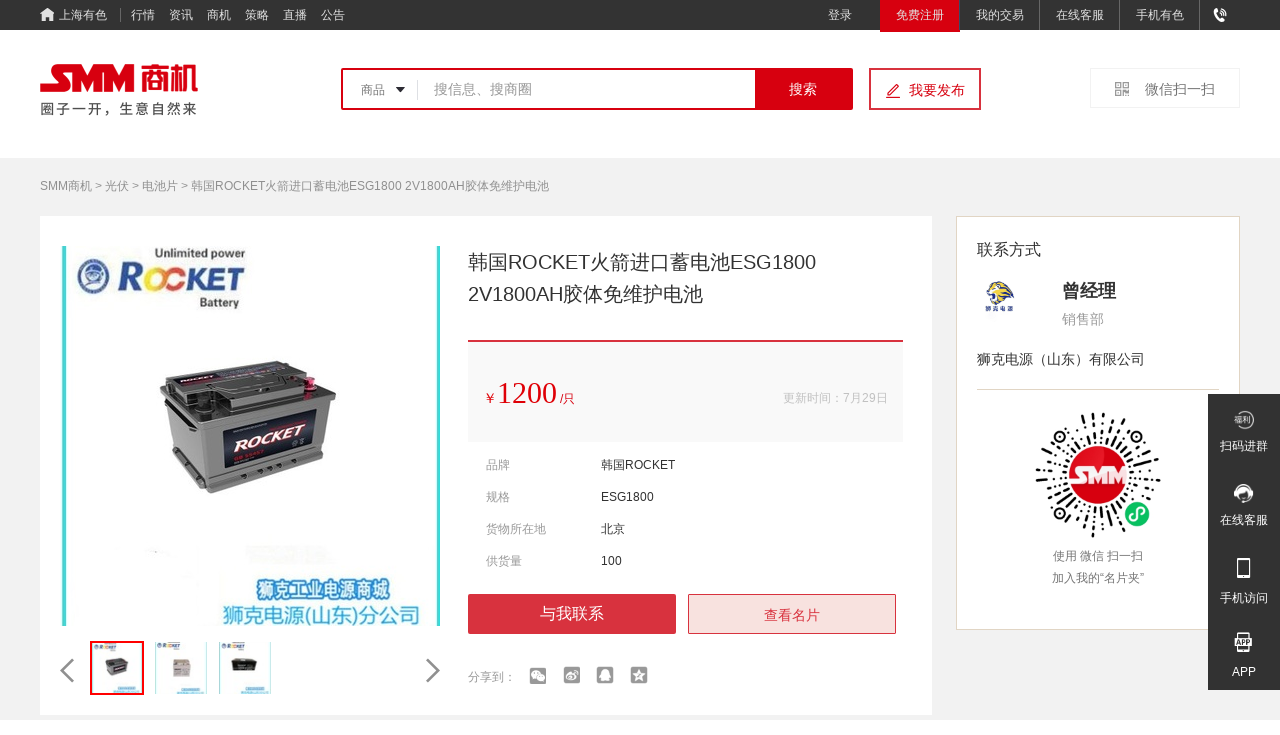

--- FILE ---
content_type: text/html; charset=utf-8
request_url: https://b.smm.cn/info/525697
body_size: 8228
content:
<!DOCTYPE html>
<html lang="en">
<head>
    <meta charset="UTF-8">
    <meta name="viewport" content="width=device-width, initial-scale=1.0">
    <meta http-equiv="X-UA-Compatible" content="IE=edge">
    <title>
    
        韩国ROCKET火箭进口蓄电池ESG1800 2V1800AH胶体免维护电池_光伏厂家报价-SMM商机
    
</title>
    <meta content="
    
        光伏,电池片,韩国ROCKET,ESG1800,光伏价格,光伏厂家报价
    
" name="keywords">
    <meta content="
    
    上海有色提供海量产品名称如光伏报价和生产厂家信息，涵盖各种产地、规格、品牌和材质供您择优选择更有光伏价格信息参考和在线洽谈的机会，如有需求可来电咨询， 更多光伏报价/厂家信息信息尽在上海有色SMM商机频道。​​​​​​
    
" name="description">
    <!--[if IE 9]><link rel="stylesheet" href="https://static.smm.cn/b.smm.cn/2.12.0/release/css/ie.min.css"><![endif]-->
    
	<link rel="shortcut icon" type="image/x-icon" href="https://static.smm.cn/b.smm.cn/2.12.0/image/favicon.ico" />
	<link rel="stylesheet" href="https://static.smm.cn/common.smm.cn/bootstrap3.3.6/dist/css/bootstrap.min.css">
	<link rel="stylesheet" href="https://static.smm.cn/b.smm.cn/2.12.0/font_icon.css">
	
<link rel="alternate" media="only screen and(max-width: 640px)"     href="https://b.smm.cn/info/525697">
<link rel="canonical" href="https://b.smm.cn/info/525697">

<link rel="stylesheet" href="https://static.smm.cn/b.smm.cn/2.12.0/release/css/info.min.css">
<link rel="stylesheet" href="https://static.smm.cn/common.smm.cn/swiper/dist/css/swiper.min.css">


    <!-- Google tag (gtag.js) -->
<script async src="https://www.googletagmanager.com/gtag/js?id=G-X8WQL3VZFB"></script>
<script>
  window.dataLayer = window.dataLayer || [];
  function gtag(){dataLayer.push(arguments);}
  gtag('js', new Date());

  gtag('config', 'G-X8WQL3VZFB');
</script>
</head>
<body>
    
	
		<!-- 通用头部 -->
		
		
<div class="component-header">
  
  

  

<div class="smm-page-header">
    <div class="wrap_site_list">
        <div class="site_left">
            <a class="site_left_home" href="https://www.smm.cn" target="_blank">
                <i class="homeicon"></i>
                <span class="hometext">上海有色</span>
            </a>
            <a class="site_left_site hover-underline" href="https://hq.smm.cn" target="_blank" style="padding-left:10px;">行情</a>
            <a class="site_left_site hover-underline" href="https://news.smm.cn" target="_blank">资讯</a>
            <a class="site_left_site hover-underline" href="https://b.smm.cn/" target="_blank">商机</a>
            <a class="site_left_site hover-underline" href="https://celue.smm.cn" target="_blank">策略</a>
            <a class="site_left_site hover-underline" href="https://www.smm.cn/live" target="_blank">直播</a>
            <a class="site_left_site hover-underline" href="https://news.smm.cn/gonggao" rel="nofollow" target="_blank">公告</a>
        </div>
        <div class="site_right">
            
            <label data_url="https://user.smm.cn/login" rel="nofollow" class="login_url">
                <span>登录</span>
            </label>
            <label data_url="https://user.smm.cn/register" rel="nofollow" target="_blank" class="wide register_url">
                <span>免费注册</span>
            </label>
            
            <a href="https://www.anhuida.com/ex/" class="user_login wide hover-gray">
                <span>我的交易</span>
            </a>
            <a class="online_client online-client hover-gray" style="cursor:pointer;">
                <span>在线客服</span>
                <div class="qrcode-img">
                    <img class="qrcodeImg" src="https://imgqn.smm.cn/static/image/qrcode/%E7%BD%91%E7%AB%99%E5%AE%A2%E6%9C%8D.png" alt="">
                    <span class="text">微信扫一扫</span>
                </div>
            </a>
            <a class="sjys-wrap hover-gray">
                <span>手机有色</span>
                <div class="sjys">
                    <ul>
                        <li>
                            <div class="sjys-content">
                                <div class="left">
                                    <img src="https://static.smm.cn/common.smm.cn/images/zsys.png" alt="">
                                </div>
                                <div class="right">
                                    <div class="title">掌上有色</div>
                                    <div class="content">为有色金属行业量身打造的APP-SMM官方出品</div>
                                    <div class="addition">
                                        <span>扫码下载</span>
                                        <span style="margin-left:20px;color:#169BD5" class="sjys-detail-url">查看详情</span>
                                    </div>
                                </div>
                            </div>
                        </li>
                        <li>
                            <div class="sjys-content">
                                <div class="left">
                                    <img src="https://static.smm.cn/common.smm.cn/images/jrys_v2.jpg" width="100" alt="">
                                </div>
                                <div class="right">
                                    <div class="title">关注SMM</div>
                                    <div class="content">热点资讯 深度解析 独家调研</div>
                                    <div class="addition">微信扫一扫关注</div>
                                </div>
                            </div>
                        </li>
                    </ul>
                </div>
            </a>
            <a class="cellphone hover-gray" style="border-right:none;cursor:pointer;position:relative;">
                <i class="top-header-cellphone"></i>
                <div class="cellphone-wrapper">
                    <div class="phonenumber"><i class="icon-cellphone"></i><span>021-31330333</span></div>
                    <div class="wordtime">服务时间：工作日9:00-18:00</div>
                </div>
            </a>
        </div>
    </div>
</div>

  

<div class="header_search_container">
    <div class="heaer_search_logo_area">
        <div class="header_all_search clearfix">
            <div class="header_logo_content ">
                <a href="/" title="商机" >
                    
                        <img class="b_logo" src="https://static.smm.cn/b.smm.cn/2.12.0/image/b_logo.png" alt="logo">
                    
                </a>
            </div>
            <div class="header_search_area pull-left">
                <div class="header-banner-search">
                    <select class="header-select-type">
                        <option value="info">商品</option>
                        <option value="company">企业</option>
                        <option value="group">商圈</option>
                    </select>
                    <i class="icon-16 header_select_icon"></i>

                    <input type="text" class="header-banner-search-input pull-left" placeholder="搜信息、搜商圈">
                    <div class="header-banner-search-submit pull-right text-center">搜索</div>
                    <!-- <div class="header-banner-search-submit pull-right text-center"><i class="icon-20"></i></div> -->
                </div>
            </div>
            <div class="header-publish pull-left" >
                <!-- <span class="edit-icon"></span> -->
                <img src="https://static.smm.cn/b.smm.cn/2.12.0/image/header_edit.png" alt="" class="edit-icon">
                <a href="/new" target="_blank">我要发布</a>
            </div>
    
            <div class="header_h5_shangji">
                <img src="https://static.smm.cn/b.smm.cn/2.12.0/image/code.png" alt="" class="icon-code">微信扫一扫
                <div class="moblie-h5-content">
                    <img src='https://platform.smm.cn/usercenter/4.0/get_wechat_program_qrcode?bind_type=wx_app_shangji&width=380&code_cat=wx_shangji&page=&scene={}' alt="手机访问">
                </div>
            </div>
        </div>
    </div>
    

    <input type="hidden" value="https://static.smm.cn/b.smm.cn/2.12.0" class="static_url">
    <input type="hidden" value="https://user.smm.cn" class="user_center">
    <input type="hidden" value="" class="user_phone">
    <input type="hidden" value="https://map.smm.cn" class="map_site">

    
    
<!-- modal -->
	<div class="modal-components">
		<div class="modal fade" id="modal_id" tabindex="-1" role="dialog" >
			<div class="modal-dialog" role="document">
			  <div class="modal-content">
				<div class="modal-header">
					<!-- aa -->
				  <button type="button" class="close" data-dismiss="modal" aria-label="Close"><span aria-hidden="true">&times;</span></button>
				  <h4 class="modal-title" id="modal_label">提示</h4>
				</div>
				<div class="modal-body">
					<div class="modal_body_container">
							发布信息需先加入品类，请您先去加入一个品类。
					</div>
				</div>
				<div class="modal-footer">
					<!-- <div class="modal_button modal_button_red">保存</div>-->
					<div class="modal_button modal_button_grey">确定</div> 
				</div>
			  </div>
			</div>
		  </div>
	</div>

</div>


  <input type="hidden" class="vcodecenter" value="https://platform.smm.cn/vcodecenter">

</div>

	

    
	<div class="content-wrapper">
		
		<div class="content-wrap layout">
			
<div class="head-body-crumb wrapper-body">
    <a href="/">SMM商机</a> &gt;
    
        
        
            <a href="/classify/1543" class="clubName">光伏</a> &gt;
        
            <a href="/classify/1546" class="clubName">电池片</a> &gt;
        
    
    <span class="ellip">韩国ROCKET火箭进口蓄电池ESG1800 2V1800AH胶体免维护电池</span>
</div>

			
			

<div class="group_body_container clearfix">
    <div class="left">
        <!-- 产品信息 -->
        

        <div class="product_container">
            <div class="product_header_container clearfix">
                <!-- 企业认证过的 还要兼容老数据 -->
                <div class="product_img_slide_container">
                    <div class="pc-slide">
                        <div class="view">
                            <div class="swiper-container">
                                <!-- <a class="arrow-left" href="#"></a>
                            <a class="arrow-right" href="#"></a> -->
                                <div class="swiper-wrapper">
                                    
                                        
                                        <div class="swiper-slide">
                                            <img class="view_img" src="https://imgqn.smm.cn/production/b/image/UHLeN20230919134534.jpeg?imageView2/1/w/380/h/380/q/100" alt="韩国ROCKET火箭进口蓄电池ESG1800 2V1800AH胶体免维护电池">
                                        </div>
                                        
                                        <div class="swiper-slide">
                                            <img class="view_img" src="https://imgqn.smm.cn/production/b/image/MrBnR20230919134538.jpeg?imageView2/1/w/380/h/380/q/100" alt="韩国ROCKET火箭进口蓄电池ESG1800 2V1800AH胶体免维护电池">
                                        </div>
                                        
                                        <div class="swiper-slide">
                                            <img class="view_img" src="https://imgqn.smm.cn/production/b/image/NNZMI20230919134541.jpeg?imageView2/1/w/380/h/380/q/100" alt="韩国ROCKET火箭进口蓄电池ESG1800 2V1800AH胶体免维护电池">
                                        </div>
                                        
                                    
                                </div>
                            </div>
                        </div>
                        <div class="preview">
                            <a class="arrow-left" href="#"><i class="icon-13"></i> </a>
                            <a class="arrow-right" href="#"><i class="icon-12"></i> </a>
                            <div class="swiper-container">
                                <div class="swiper-wrapper">
                                    
                                        
                                        <div class="swiper-slide  active-nav">
                                                <img class="view_img" src="https://imgqn.smm.cn/production/b/image/UHLeN20230919134534.jpeg?imageView2/1/w/54/h/54/q/100" alt="韩国ROCKET火箭进口蓄电池ESG1800 2V1800AH胶体免维护电池">
                                            </div>
                                        
                                        <div class="swiper-slide  ">
                                                <img class="view_img" src="https://imgqn.smm.cn/production/b/image/MrBnR20230919134538.jpeg?imageView2/1/w/54/h/54/q/100" alt="韩国ROCKET火箭进口蓄电池ESG1800 2V1800AH胶体免维护电池">
                                            </div>
                                        
                                        <div class="swiper-slide  ">
                                                <img class="view_img" src="https://imgqn.smm.cn/production/b/image/NNZMI20230919134541.jpeg?imageView2/1/w/54/h/54/q/100" alt="韩国ROCKET火箭进口蓄电池ESG1800 2V1800AH胶体免维护电池">
                                            </div>
                                        
                                    
                                </div>
                            </div>
                        </div>
                    </div>
                </div>
                
                <div class="product_content_container">
                    
                    <div class="product_title">
                        <h1>韩国ROCKET火箭进口蓄电池ESG1800 2V1800AH胶体免维护电池</h1>
                    </div>

                    
                        <div class="product_price">
                            <span class="product_price_value"><span style="font-size: 14px">￥</span><span class="info_price">1200</span></span>
                            <span class="product_price_unit">/<span class="info_unit" name="4">只</span></span>
                            <span class="auth-product-time">更新时间：7月29日</span>
                        </div>
                    
                    <span class="is_offer" style="display: none">1</span>

                    <div class="product_attribute">
                        
                            <div class="product_attribute_in clearfix">
                                <span class="product_attribute_label">品牌</span>
                                <p class="product_attribute_value">韩国ROCKET</p>
                                <span class="product_attribute_value"></span>
                            </div>
                        
                            <div class="product_attribute_in clearfix">
                                <span class="product_attribute_label">规格</span>
                                <p class="product_attribute_value">ESG1800</p>
                                <span class="product_attribute_value"></span>
                            </div>
                        
                        
                        <div class="product_attribute_in clearfix">
                            <span class="product_attribute_label">货物所在地</span>
                            <p class="product_attribute_value "> 北京  </p>
                        </div>
                        
                        
                        <div class="product_attribute_in clearfix">
                            <span class="product_attribute_label">供货量</span>
                            <p class="product_attribute_value ">100</p>
                        </div>
                        
                    </div>

                    
                    <div class="product-button-container clearfix">
                        
                        
	<div class="connect2me-components clearfix">
		<input type="hidden" value="525697" class="connect_post_id">
		<input type="hidden" value="1675596" class="connect_post_user_id">
            
				
					<div class="person_no_login_phone js_nologin_contact_to_me">
						与我联系
					</div>
				
			
			
	</div>

                    
                        <div class="look-users-card-btn js_card">查看名片</div>
                    </div>
                    
                    
                    
	<div class="share-components">
		<a target="_blank" href="http://qr.liantu.com/api.php?text=https://b.smm.cn/info/525697" rel="nofollow">
			<span class="icon-wx" ></span>
		</a>
		<a target="_blank" href="http://service.weibo.com/share/share.php?url=https://b.smm.cn/info/525697&title=韩国ROCKET火箭进口蓄电池ESG1800 2V1800AH胶体免维护电池&pic=https://imgqn.smm.cn/production/b/image/UHLeN20230919134534.jpeg&searchPic=false" rel="nofollow">
			<span class="icon-wb" ></span>
		</a>
		<a target="_blank" href="http://connect.qq.com/widget/shareqq/index.html?url=https://b.smm.cn/info/525697&title=韩国ROCKET火箭进口蓄电池ESG1800 2V1800AH胶体免维护电池&pics=https://imgqn.smm.cn/production/b/image/UHLeN20230919134534.jpeg&summary=韩国ROCKET火箭进口蓄电池ESG1800 2V1800AH胶体免维护电池" rel="nofollow">
			<span class="icon-qq" ></span>
		</a>
		<a target="_blank" href="http://sns.qzone.qq.com/cgi-bin/qzshare/cgi_qzshare_onekey?url=https://b.smm.cn/info/525697&title=韩国ROCKET火箭进口蓄电池ESG1800 2V1800AH胶体免维护电池&pics=https://imgqn.smm.cn/production/b/image/UHLeN20230919134534.jpeg&summary=韩国ROCKET火箭进口蓄电池ESG1800 2V1800AH胶体免维护电池" rel="nofollow">
			<span class="icon-qzone" ></span>
		</a>
	</div>

                </div>
            </div>
            <div  class="related_recommend">
                    
                    


                </div>
            <div class="product_detail">
                <ul class="tab-header-detail">
                    <li class="tab-header-detail-1 active" >产品详情</li>
                    <li class="tab-header-detail-2"  >查看名片</li>
                </ul>
                <div class="tab-header-detail-body">
                    <div class="attr-container clearfix">
                        
                        <div class="attr-item">
                            <span class="attr-item-label">产品名称</span>
                            <span class="attr-item-content">电池片</span>
                        </div>
                        
                        
                        <div class="attr-item">
                            <span class="attr-item-label">类别</span>
                            <span class="attr-item-content">光伏</span>
                        </div>
                        
                        
                            <div class="attr-item">
                                <span class="attr-item-label">品牌</span>
                                <span class="attr-item-content">韩国ROCKET</span>
                            </div>
                        
                            <div class="attr-item">
                                <span class="attr-item-label">规格</span>
                                <span class="attr-item-content">ESG1800</span>
                            </div>
                        
                        
                            
                                
                                    <div class="attr-item">
                                        <span class="attr-item-label"></span>
                                        <span class="attr-item-content"></span>
                                    </div> 
                                    <div class="attr-item">
                                        <span class="attr-item-label"></span>
                                        <span class="attr-item-content"></span>
                                    </div>
                                
                           
                            
                        
                    </div>

                    
                        <div class="info-rich-container"><p>韩国ROCKET火箭进口蓄电池ESG1800 2V1800AH胶体免维护电池</p>

<p>铅酸蓄电池产品主要有下列几种，其用途分布如下：起动型蓄电池：主要用于汽车、摩托车、拖拉机、柴油机等起动</p>

<p>和照明；固定型蓄电池：主要用于通讯、发电厂、计算机系统作为保护、自动控制的备用电源；牵引型蓄电池：主要用于各种蓄电池车、叉车、铲车等动力电源；铁路用蓄电池：主要用于铁路内燃机车、电力机车、客车起动、照明之动力；储能用蓄电池：主要用于风力、太阳能等发电用电能储存；&nbsp;</p>

<p>随着人们环保意识的增强，废电他的回收和综合利用迫在眉睫省大量的重金属、酸、碱、电解质溶液等污染物质。重金属主要有锅锌、锰等，其中锅、汞、铅对于环境和人体健康有较大危害。<img border="0" src="https://imgqn.smm.cn/production/b/image/OkLKv20230919134627.jpeg" style="width: auto;" /><img border="0" src="https://imgqn.smm.cn/production/b/image/MsPSk20230919134630.jpeg" style="width: auto;" /><img border="0" src="https://imgqn.smm.cn/production/b/image/CpKhK20230919134634.jpeg" style="width: auto;" /></p>
</div>
                    
                </div>
                <div class="tab-header-detail-body hidden">
                    <div class="post-user-card-container clearfix">
                        <div class="post-user-card-img">
                            
                                <img src="https://imgqn.smm.cn/production/image/userIZTmz20210306140552.jpeg" alt="user_img">
                            
                        </div>
                        <div class="post-user-card-content">
                            <div class="post-user-card-name">曾经理</div>
                            <div class="post-user-card-position">销售部</div>
                            <div class="post-user-card-company">狮克电源（山东）有限公司</div>
                            <div class="post-user-card-item">手机号码： 
                                
                                    
                                         <br> <span class="phone-red">(交换名片后可见)</span>
                                    
                                
                            </div>
                            <div class="post-user-card-item">电&nbsp;&nbsp;&nbsp;&nbsp;&nbsp;&nbsp;&nbsp;话： </div>
                            <div class="post-user-card-item">公司地址： </div>
                        </div>
                        <div class="post-user-card-qrcode" >
                                <img  src='https://platform.smm.cn/usercenter/4.0/get_wechat_program_qrcode?bind_type=wx_app_shangji&width=380&code_cat=wx_shangji&page=pages/showCard/showCard&scene={"user_id":1675596,"from":"normal"}' alt="user_img">

                                <!-- <img src="https://platform.smm.cn/usercenter/4.0/get_wechat_program_qrcode?bind_type=wx_app_shangji&width=380&code_cat=wx_shangji&scene=user_id:1675596,avatarUrl:https://b.smm.cnhttps://static.smm.cn/b.smm.cn/2.12.0/image/default_avatar.png" alt="user_img"> -->

                            <input type="hidden" value= class="qr_code_value">
                            <p>使用 微信 扫一扫 加入我的“名片夹”</p>
                        </div>
                    </div>
                </div>
            </div>
            
           
        </div>
        
        <!-- 产品信息end -->



        <!-- 其他信息 -->
        
        <!-- 其他信息end -->
    </div>

    <div class="right">
        <div class="right_container">
            <!-- 企业认证信息 -->
            
            
	


            <!-- 个人信息 -->
            
            
            
<div class="info_personal-components">
    <!-- 个人信息 -->
    
    <div class="personal_info_container">
        <div class="right-block-header">
            <div>联系方式</div>
        </div>
        <div class="personal-content-container">

            <div class="personal-avatar-container clearfix">
                <div class="personal-avatar">
                    <a  href="/p/1675596" target="_blank" >
                        
                            <img src="https://imgqn.smm.cn/production/image/userIZTmz20210306140552.jpeg" alt="user_img">
                        
                    </a>
                </div>
                <div class="personal-introduce">
                    <div class="personal-name">
                        <a   href="/p/1675596" target="_blank"  >
                            曾经理
                        </a>
                        
                    </div>
                    <div class="personal-position">
                        <span class="personal-main-product">销售部</span>
                    </div>
                </div>
            </div>
            <div class="personal-company-name">
                    狮克电源（山东）有限公司
            </div>
            

            
            
            
            

            <div class="program-container">
                <div  class="program-img-container">
                    <img  src='https://platform.smm.cn/usercenter/4.0/get_wechat_program_qrcode?bind_type=wx_app_shangji&width=380&code_cat=wx_shangji&page=pages/showCard/showCard&scene={"user_id":1675596,"from":"normal"}' alt="user_img">
                </div>
                <div class="program-text-container">
                    <p>使用 微信 扫一扫</p>
                    <p>加入我的“名片夹”</p>
                </div>
            </div>
        </div>
    </div>
    
</div>

            
        </div>
        <span class="target_right"></span>
    </div>
    <input type="hidden" class="post_id_js" value=525697>
    <input type="hidden" class="post_user_id_js" value=58495>
	<input type="hidden" value="https://platform.smm.cn" class="platform_site">
	<input type="hidden" value="1" class="post_type">
	<input type="hidden" value="https://static.smm.cn/b.smm.cn/2.12.0" class="static_url">
	<input type="hidden" data_url="https://user.smm.cn/login" class="login_in">

</div>

		</div>
	</div>
	
	
<!-- 返回顶部 -->
<div class="smm-page-backtotop">
  <div class="back-top-wrap">
    <div class="scanning_code">
      <div class="scanning_code_img">
        <img
          src="https://static.smm.cn/common.smm.cn/images/www-backtop/benefits.png"
          alt="在线客服"
        />
      </div>
      <div class="back_top_text">扫码进群</div>
      <div class="scanning-code-qrcode">
        <p>扫码进群</p>
        <img
          src="https://imgqn.smm.cn/static/image/qrcode/%E6%89%AB%E7%A0%81%E8%BF%9B%E7%BE%A4.png"
          alt="扫码进群"
        />
      </div>
    </div>

    <div class="online_client">
      <div class="online_client_img">
        <img
          src="https://static.smm.cn/b.smm.cn/2.12.0/image/smm_service.png"
          alt="在线客服"
        />
      </div>
      <div class="back_top_text">在线客服</div>
      <div class="online-client-qrcode">
        <p>在线客服</p>
        <img
          src="https://imgqn.smm.cn/static/image/qrcode/%E5%95%86%E6%9C%BA%E5%AE%A2%E6%9C%8D2.png"
          alt="在线客服"
        />
      </div>
    </div>

    <div class="mobile">
      <div><i class="icon-9"></i></div>
      <div class="back_top_text">手机访问</div>
      <div class="mobile-qrcode">
        <p>微信扫一扫</p>
        <img
          src="https://platform.smm.cn/usercenter/4.0/get_wechat_program_qrcode?bind_type=wx_app_shangji&width=380&code_cat=wx_shangji&page=&scene={}"
          alt="手机访问"
        />
      </div>
    </div>
    <div class="app">
      <a href="https://event.smm.cn/app" target="_blank">
        <i class="icon-APP"></i>
        <div class="back_top_text">APP</div>
      </a>
    </div>
    <div class="btn-back-top" style="display: none">
      <div><i class="icon-4"></i></div>
      <div class="back_top_text">回顶部</div>
    </div>
  </div>
</div>



    
	
		<!-- 通用底部 -->
		
		
	<div class="footer-components">
		<div class="footer-container clearfix">
			<div class="footer-header-container clearfix">
				
				<ul class="footer-ul clearfix">
					<li class="item item0">
						<div class="smm-logo">
							<img src="https://static.smm.cn/common.smm.cn/images/white-smm-logo.png" alt="logo">
							<div class="p-f-border"></div>
						</div>
					</li>
					<li class="item item1">
						<p class="title">金牌服务</p>
						<ul class="item-ul">
							<li class="group">
								<p><a href="https://b.smm.cn/join_member" target="_blank">商机会员</a></p>
								<p><a href="https://user.smm.cn/company_certification_base_fill" target="_blank">企业认证</a></p>
								<!-- <a><a href="" target="_blank">新手帮助</a></p> -->
							</li>
							<li class="group">
								<p><a href="https://www.anhuida.com" target="_blank">安汇达</a></p>
								<p><a href="https://www.anpiaoda.com" target="_blank">安票达</a></p>
							</li>
						</ul>
					</li>
					<li class="item item2">
							<p class="title">平台声明</p>
							<ul class="item-ul">
								<li class="group">
									<p><a href="https://www.smm.cn/legal" target="_blank">法律声明</a></p>
									<p><a href="https://www.smm.cn/privacy" target="_blank">隐私声明</a></p>
								</li>
							</ul>
					</li>
					<li class="item item3">
							<p class="title">关于我们</p>
							<ul class="item-ul">
								<li class="group">
									<p><a href="https://www.smm.cn/about" target="_blank">关于我们</a></p>
									<p><a href="https://www.smm.cn/about/joinus" target="_blank">加入我们</a></p>
									<p><a href="https://news.smm.cn/gonggao" target="_blank">有色网公告</a></p>
									<p><a href="https://www.smm.cn/mkds" target="_blank">产品库</a></p>
								</li>
							</ul>
					</li>
					<li class="item item4">
						<div class="footer-phone clearfix">
							<div class="footer-phone-icon">
								<span></span>
							</div>
							<div class="footer-phone-text">
								<p class="phone-text-number">(021) 3133 0333</p>
								<p class="phone-text-time">工作日  09:00-18:00</p>
							</div>
						</div>
						<div class="footer-address clearfix">
							<div class="footer-address-icon">
								<span></span>
							</div>
							<div class="footer-address-text">
								<p>上海市浦东新区峨山路91弄20号陆家嘴软件园9号楼南塔9层</p>
							</div>
						</div>
					</li>
					<li class="item5">
						<div class="code1">
							<img src="https://static.smm.cn/common.smm.cn/images/zsysd.png" alt="掌上有色下载">
							<p>下载掌上有色</p>
						</div>
					</li>
				</ul>
			</div>
			
		</div>
		<div class="footer-under clearfix">
			<div class="footer-under-container clearfix">
				<div class="footer-under-left clearfix">
					<div class="footer-friend-link-container clearfix">
						<a href="javascript:void(0)">友情链接</a>
						
							
								<a href="http://news.chinatungsten.com/cn/" target="_blank" >中钨在线新闻网</a>
							
								<a href="http://sichuan.okcis.cn/" target="_blank" >四川招标网</a>
							
								<a href="https://www.chaic.com/" target="_blank" >查IC网</a>
							
						
						<a href="javascript:void(0)" class="connect-friend-btn">（友情链接&企业合作，请点击）
							<div class="connect-friend-warp">
								<img src="https://static.smm.cn/b.smm.cn/2.12.0/image/contact_us.png" alt="user_img">
								<p>微信扫一扫</p>
							</div>
						</a>
						
					</div>
					<p class="footer-copyright">
						版权所有：上海有色网信息科技股份有限公司  &nbsp;&nbsp; 沪ICP备09002236号  &nbsp;&nbsp; Copyright © 2000 - 2026   &nbsp;&nbsp;   上海有色金属网 All Rights Reserved
					</p>
				</div>
				<div class="footer-under-right">
					<a href="javascript:void(0)">
						<span class="net-public"></span>
						<span class="net-text">网络工商</span>
					</a>
					<a href="javascript:void(0)">
						<span class="net-business"></span>
						<span class="net-text">网络警察</span>
					</a>
				</div>
				
			</div>
		</div>
	</div>

	
	<input type="hidden" value="" class="page_is_chain">

    <script type="text/javascript" src="https://static.smm.cn/common.smm.cn/jquery1.11.3/dist/jquery.min.js"></script>
    
	<script type="text/javascript" src="https://static.smm.cn/common.smm.cn/bootstrap3.3.6/js/modal.js"></script>
	<script type="text/javascript" src="https://static.smm.cn/b.smm.cn/2.12.0/release/js/common.bundle.js"></script>
	<script type="text/javascript" src="//cstaticdun.126.net/load.min.js"></script>

	
<script type="text/javascript" src="https://static.smm.cn/common.smm.cn/swiper/dist/js/swiper.min.js"></script>
<script type="text/javascript" src="https://static.smm.cn/b.smm.cn/2.12.0/release/js/info.bundle.js"></script>



    <script> 
    var _hmt = _hmt || []; 
    (function() { 
        var hm = document.createElement("script"); 
        hm.src = "https://hm.baidu.com/hm.js?9734b08ecbd8cf54011e088b00686939"; 
        var s = document.getElementsByTagName("script")[0];  
        s.parentNode.insertBefore(hm, s); 
    })(); 
</script>

<script> 
    var _hmt = _hmt || []; 
    (function() { 
        var hm = document.createElement("script"); 
        hm.src = "https://hm.baidu.com/hm.js?9106c87ae1e7cec5bbabffe5bbff6c27"; 
        var s = document.getElementsByTagName("script")[0];  
        s.parentNode.insertBefore(hm, s); 
    })(); 
</script>
</body>
</html>

--- FILE ---
content_type: text/css
request_url: https://static.smm.cn/b.smm.cn/2.12.0/font_icon.css
body_size: 283
content:
@font-face {
  font-family: 'icomoon';
  src:  url('fonts/icomoon.eot?up0yxu');
  src:  url('fonts/icomoon.eot?up0yxu#iefix') format('embedded-opentype'),
    url('fonts/icomoon.ttf?up0yxu') format('truetype'),
    url('fonts/icomoon.woff?up0yxu') format('woff'),
    url('fonts/icomoon.svg?up0yxu#icomoon') format('svg');
  font-weight: normal;
  font-style: normal;
}

[class^="icon-"], [class*=" icon-"] {
  /* use !important to prevent issues with browser extensions that change fonts */
  font-family: 'icomoon' !important;
  speak: none;
  font-style: normal;
  font-weight: normal;
  font-variant: normal;
  text-transform: none;
  line-height: 1;

  /* Better Font Rendering =========== */
  -webkit-font-smoothing: antialiased;
  -moz-osx-font-smoothing: grayscale;
}

.icon-uniE915:before {
  content: "\e915";
}
.icon-19:before {
  content: "\e916";
}
.icon-20:before {
  content: "\e917";
}
.icon-21:before {
  content: "\e918";
}
.icon-22:before {
  content: "\e919";
}
.icon-23:before {
  content: "\e91a";
}
.icon-24:before {
  content: "\e91b";
}
.icon-uniE900:before {
  content: "\e900";
}
.icon-1:before {
  content: "\e901";
}
.icon-2:before {
  content: "\e902";
}
.icon-logo:before {
  content: "\e903";
}
.icon-3:before {
  content: "\e904";
}
.icon-4:before {
  content: "\e905";
}
.icon-5:before {
  content: "\e906";
}
.icon-6:before {
  content: "\e907";
}
.icon-7:before {
  content: "\e908";
}
.icon-8:before {
  content: "\e909";
}
.icon-9:before {
  content: "\e90a";
}
.icon-10:before {
  content: "\e90b";
}
.icon-11:before {
  content: "\e90c";
}
.icon-12:before {
  content: "\e90d";
}
.icon-13:before {
  content: "\e90e";
}
.icon-14:before {
  content: "\e90f";
}
.icon-15:before {
  content: "\e910";
}
.icon-16:before {
  content: "\e911";
}
.icon-17:before {
  content: "\e912";
}
.icon-18:before {
  content: "\e913";
}
.icon-APP:before {
  content: "\e914";
}


--- FILE ---
content_type: text/css
request_url: https://static.smm.cn/b.smm.cn/2.12.0/release/css/info.min.css
body_size: 14730
content:
body,dd,dl,fieldset,form,h1,h2,h3,h4,h5,h6,input,legend,ol,p,select,td,textarea,th,ul{margin:0;padding:0}*{-webkit-box-sizing:border-box;box-sizing:border-box}body{font-family:Microsoft YaHei,"Helvetica Neue",Helvetica,Arial,sans-serif;font-size:14px;line-height:1.42857143;color:#333;background-color:#fff}li{list-style:none}a{text-decoration:none;color:#333}table{border-spacing:0;border-collapse:collapse}fieldset,img{border:0;border:none;width:100%;display:block}.underline-hover:hover{text-decoration:underline}.layout{width:1200px;margin:0 auto}.clear:after,.module-body-head:after,.group_body_container .left .other_container .module-body-head:after{content:"020";display:block;height:0;clear:both;visibility:hidden}.clear,.module-body-head,.group_body_container .left .other_container .module-body-head{zoom:1}.red{color:#fe0000}.green{color:#008733}.hidden{display:none}.mt10{margin-top:10px}.mt20{margin-top:20px}.mt50{margin-top:50px}.mt33{margin-top:33px}.mb10{margin-bottom:10px}.fl{float:left}.fr{float:right}.w960{width:960px}.shadow{-webkit-box-shadow:0px 2px 5px #ccc;box-shadow:0px 2px 5px #e1e1e1;filter:progid:DXImageTransform.Microsoft.Shadow(color=#e1e1e1,direction=180,strength=4)}.a-hover-red:hover{color:#d7000f !important}.smm-page-header .wrap_site_list .site_right a.sjys-wrap .sjys{z-index:10000}.smm-page-header .wrap_site_list .site_right a.login_url{float:left}.module-title{position:relative;width:100%;height:50px;padding:20px 0 10px 30px;line-height:1;font-size:18px;color:#333333;font-weight:bold;background:url("../../image/module_title.png") no-repeat left 20px;background-size:24px 16px}.module-title .more{position:absolute;right:10px;top:24px;color:#1296db;font-size:12px;font-weight:normal}.module-title .more:hover{text-decoration:underline}.module-sub-title{width:100%;height:35px;padding:10px 0 11px 12px;line-height:1;font-size:14px;color:#666666;background:url("../../image/sub-title.png") no-repeat left 12px;background-size:10px 10px}.module-body-head{height:38px;line-height:38px;border-left:1px solid #e1e1e1;border-right:1px solid #e1e1e1;border-bottom:1px solid #e1e1e1;border-top:2px solid #d7000f;padding-left:25px;background:#ffffff}.module-body-head .title{float:left;font-size:18px;color:#333333}.tab-header{width:100%}.tab-header li.item{float:left;width:33.333333%;height:40px;line-height:40px;text-align:center;font-size:18px;color:#333333;border:1px solid #e1e1e1;border-right:none}.tab-header li.item.last{border-right:1px solid #e1e1e1}.tab-header li.item.active{border-bottom:none;border-top:2px solid #d7000f}.tab-body{width:100%;height:100%;padding:16px 14px 20px 10px}a.smm-art-label{display:inline-block}a.smm-art-label img{display:block}.footer-fixed{width:100%;height:120px;position:fixed;bottom:0;max-width:100%;z-index:5}.footer-fixed-close{display:inline-block;z-index:6;position:fixed;bottom:101px;right:0}.footer-fixed-close img{cursor:pointer}.clearfix{clear:both;content:'';display:block}.smm-page-header{width:100%;margin:0 auto;height:30px;line-height:30px;position:fixed;z-index:99;left:0;top:0;background:#333}.smm-page-header .wrap_site_list{max-width:1200px;min-width:1200px;margin:0 auto;background:#061d3e}.smm-page-header .wrap_site_list .site_left{float:left}.smm-page-header .wrap_site_list .site_left a.site_left_home{color:#e1e1e1;font-size:12px;position:relative;text-decoration:none;border-right:1px solid #666;vertical-align:top}.smm-page-header .wrap_site_list .site_left a.site_left_home:hover .hometext{-webkit-text-decoration:underline #e1e1e1;text-decoration:underline #e1e1e1}.smm-page-header .wrap_site_list .site_left a.site_left_home .homeicon{display:block;top:0;left:0;width:14px;position:absolute;height:13px;background:url(https://static.smm.cn/common.smm.cn/images/home.png)}.smm-page-header .wrap_site_list .site_left a.site_left_home .hometext{padding:0 10px 0 19px;vertical-align:top}.smm-page-header .wrap_site_list .site_left a.site_left_site{color:#E1E1E1;font-size:12px;text-decoration:none;padding:0 5px;vertical-align:top}.smm-page-header .wrap_site_list .site_left a.site_left_site:hover{-webkit-text-decoration-line:underline;text-decoration-line:underline}.smm-page-header .wrap_site_list .site_right{float:right;height:30px;font-size:0}.smm-page-header .wrap_site_list .site_right>*{width:80px;text-align:center;display:inline-block;vertical-align:top;color:#E1E1E1}.smm-page-header .wrap_site_list .site_right a{font-size:12px;text-decoration:none;padding:0 10px;border-right:1px solid #666}.smm-page-header .wrap_site_list .site_right a.user_msg{-webkit-box-sizing:border-box;box-sizing:border-box;padding:9px 0;font-size:0;height:30px;line-height:8px;text-decoration:none;text-align:center;position:relative;-webkit-box-shadow:0px 2px 0px #061D3E;box-shadow:0px 2px 0px #061D3E}.smm-page-header .wrap_site_list .site_right a.site_left_site{color:#fff;font-size:12px;text-decoration:none;padding:0 10px}.smm-page-header .wrap_site_list .site_right a.site_left_site:hover{-webkit-text-decoration-line:underline;text-decoration-line:underline}.smm-page-header .wrap_site_list .site_right a.cellphone{width:40px !important;position:relative}.smm-page-header .wrap_site_list .site_right a.cellphone:hover .cellphone-wrapper{display:block}.smm-page-header .wrap_site_list .site_right a.cellphone .cellphone-wrapper{display:none;position:absolute;right:0;line-height:30px;width:202px;height:60px;background:#FAFAFA;-webkit-box-shadow:0px 3px 6px rgba(0,0,0,0.16);box-shadow:0px 3px 6px rgba(0,0,0,0.16);text-align:center;color:#666;z-index:1000;top:35px}.smm-page-header .wrap_site_list .site_right a.cellphone .cellphone-wrapper .phonenumber{font-size:16px}.smm-page-header .wrap_site_list .site_right a.cellphone .cellphone-wrapper .phonenumber .icon-cellphone{display:inline-block;width:12px;height:12px;margin-right:3px;background:url(https://static.smm.cn/common.smm.cn/images/cellphone-black.png)}.smm-page-header .wrap_site_list .site_right a.cellphone .cellphone-wrapper .worktime{font-size:12px}.smm-page-header .wrap_site_list .site_right a.sjys-wrap{position:relative;cursor:pointer}.smm-page-header .wrap_site_list .site_right a.sjys-wrap:hover .sjys{display:block}.smm-page-header .wrap_site_list .site_right a.sjys-wrap .sjys{display:none;position:absolute;left:-192px;color:#666586;list-style:none;padding-top:5px;-webkit-box-shadow:0px 3px 6px rgba(0,0,0,0.16);box-shadow:0px 3px 6px rgba(0,0,0,0.16)}.smm-page-header .wrap_site_list .site_right a.sjys-wrap .sjys .icon{width:14px;height:8px;position:absolute;top:-8px;left:219px}.smm-page-header .wrap_site_list .site_right a.sjys-wrap .sjys .icon img{border:none;width:100%;display:block}.smm-page-header .wrap_site_list .site_right a.sjys-wrap .sjys ul{padding:0;background:#f2f2f2}.smm-page-header .wrap_site_list .site_right a.sjys-wrap .sjys ul li{position:relative;width:300px;border-bottom:1px solid #e1e1e1}.smm-page-header .wrap_site_list .site_right a.sjys-wrap .sjys ul li div.sjys-content{padding:10px}.smm-page-header .wrap_site_list .site_right a.sjys-wrap .sjys ul li div.sjys-content .left{position:absolute}.smm-page-header .wrap_site_list .site_right a.sjys-wrap .sjys ul li div.sjys-content .left img{width:100px}.smm-page-header .wrap_site_list .site_right a.sjys-wrap .sjys ul li div.sjys-content .right{margin-left:115px;text-align:left}.smm-page-header .wrap_site_list .site_right a.sjys-wrap .sjys ul li div.sjys-content .right .title{font-size:16px;color:#D7000F}.smm-page-header .wrap_site_list .site_right a.sjys-wrap .sjys ul li div.sjys-content .right .content{font-size:12px;padding-right:15px;display:inline-block;line-height:15px;color:#666;margin-top:10px;height:30px}.smm-page-header .wrap_site_list .site_right a.sjys-wrap .sjys ul li div.sjys-content .right .addition{color:#999}.smm-page-header .wrap_site_list .site_right .online-client{position:relative}.smm-page-header .wrap_site_list .site_right .online-client .qrcode-img{display:none;width:120px;height:140px;position:absolute;top:30px;left:-20px;background:#f2f2f2;color:#666586;list-style:none;padding:10px;margin:5px 0 0px;z-index:2;-webkit-box-shadow:0px 3px 6px rgba(0,0,0,0.16);box-shadow:0px 3px 6px rgba(0,0,0,0.16)}.smm-page-header .wrap_site_list .site_right .online-client .qrcode-img span{color:#999999}.smm-page-header .wrap_site_list .site_right .online-client .qrcode-img .qrcodeImg{width:100px}.smm-page-header .wrap_site_list .site_right .online-client:hover .qrcode-img{display:block}.smm-page-header .wrap_site_list .site_right .register_url{font-size:12px;text-decoration:none;padding:0 10px;border-right:1px solid #384a65;text-decoration:none;display:inline-block;text-align:center;vertical-align:top;background:#d7000f;-webkit-box-shadow:0px 2px 0px #061D3E;box-shadow:0px 2px 0px #d7000f;cursor:pointer}.smm-page-header .wrap_site_list .site_right .login_url{font-size:12px;cursor:pointer}.smm-page-header .wrap_site_list .site_right .login_url:hover{background:#666;border-color:#666}.smm-page-header .wrap_site_list .site_right .top-header-cellphone{display:inline-block;width:14px;height:14px;line-height:30px;vertical-align:sub;background:url(https://static.smm.cn/common.smm.cn/images/cellphone.png)}.smm-page-header .wrap_site_list .site_right .xinfeng{display:inline-block;width:15px;height:12px;vertical-align:top;background:url(https://static.smm.cn/common.smm.cn/images/xinfeng.png)}.smm-page-header .wrap_site_list .site_right .badge{display:inline-block;margin-top:-3px;margin-left:10px;padding:0;min-width:28px;height:18px;line-height:18px;font-size:12px;color:#666;text-align:center;white-space:nowrap;background-color:#fff;border-radius:10px;-webkit-box-sizing:border-box;box-sizing:border-box}.smm-page-header .wrap_site_list .site_right .messagebox .message-tips{font-size:12px;position:absolute;top:50%;left:50%;margin:-10px 0 0 4px;display:inline-block;*display:inline;zoom:1;background:#d7000f;border-radius:30px;width:15px;height:15px;text-align:center;line-height:15px}.smm-page-header .wrap_site_list .site_right .messagebox-hover{width:100%;cursor:pointer;padding:0 25px}.smm-page-header .wrap_site_list .site_right .messagebox-new{position:absolute;background:#fff;-webkit-box-shadow:0 2px 5px rgba(0,0,0,0.25);box-shadow:0 2px 5px rgba(0,0,0,0.25);border:1px solid #ccc;color:#999 !important;font-size:12px;width:450px;border-radius:2px;display:none;z-index:100;top:29px !important;right:-273px}.smm-page-header .wrap_site_list .site_right .messagebox-new dl{margin-bottom:0;-webkit-margin-before:0;-webkit-margin-after:0}.smm-page-header .wrap_site_list .site_right .messagebox-new dl dt{border-bottom:1px solid #e1e1e1;font-weight:700;line-height:1.42857143}.smm-page-header .wrap_site_list .site_right .messagebox-new dl dt h4{background:#f1f1f1;height:52px;line-height:52px;font-size:14px;text-align:left;text-indent:10px;color:#666;margin-top:0;margin-bottom:0}.smm-page-header .wrap_site_list .site_right .messagebox-new dl dd{color:#999 !important}.smm-page-header .wrap_site_list .site_right .messagebox-new dl dd a{line-height:30px;border-right:none}.smm-page-header .wrap_site_list .site_right .messagebox-new dl dd .newbox{text-align:left}.smm-page-header .wrap_site_list .site_right .messagebox-new dl dd .newbox li{position:relative;border-bottom:1px solid #e1e1e1;cursor:pointer;list-style:none;line-height:30px}.smm-page-header .wrap_site_list .site_right .messagebox-new dl dd .newbox li a{color:#999;border-right:none}.smm-page-header .wrap_site_list .site_right .messagebox-new dl dd .newbox li a p{text-align:left;color:#384a65;font-weight:bolder;margin-bottom:1px;width:85%;text-overflow:ellipsis;white-space:nowrap;-o-text-overflow:ellipsis;overflow:hidden;padding-left:10px;position:relative}.smm-page-header .wrap_site_list .site_right .messagebox-new dl dd .newbox li a .message-label{text-align:center;line-height:24px;color:#666;display:inline-block;zoom:1;font-size:12px;border-radius:2px;position:absolute;right:0;top:50%;margin:-10px 10px 0 0}.smm-page-header .wrap_site_list .site_right .messagebox-new dl dd .newbox li a .message-time{color:#999 !important;padding-left:10px}.smm-page-header .wrap_site_list .site_right .messagebox-new dl dd .newbox li a .message-unread{color:#333;margin:0;-webkit-margin-before:0;-webkit-margin-after:0}.smm-page-header .wrap_site_list .site_right .messagebox-new dl dd .newbox li a .message-unread i{display:inline-block;zoom:1;width:5px;height:5px;background-color:#d7000f;border-radius:10px;margin-right:5px;position:absolute;top:50%;left:0;margin-top:-2.5px}.smm-page-header .wrap_site_list .site_right .messagebox-new dl dd .newbox li a .message-label-unread{display:inline-block;line-height:1.42857143;zoom:1;background-color:#999;padding:1px 10px;font-size:12px;color:#333;border-radius:2px;position:absolute;right:0;top:50%;margin:-10px 10px 0 0}.smm-page-header .wrap_site_list .site_right .messagebox-new dl dd .newbox li a .message-time-unread{color:#333 !important;padding-left:10px}.smm-page-header .wrap_site_list .site_right .messagebox-new dl dd .message-more{color:#337ab7 !important}.smm-page-header .wrap_site_list .site_right .messagebox-new dl dd .message-label{width:60px;height:24px;text-align:center;line-height:24px;color:#666}.smm-page-header .wrap_site_list .hover-gray:hover{background:#666}.smm-page-header .wrap_site_list .hover-underline:hover{-webkit-text-decoration:underline #e1e1e1;text-decoration:underline #e1e1e1}.header_search_container{padding:38px 0;position:relative}.header_search_container .header_all_search{position:relative;width:1200px;margin:0 auto}.header_search_container .header_logo_content{float:left;width:158px;height:52px;top:-4px;position:relative;overflow:hidden}.header_search_container .header_logo_content a{display:block;width:100%;height:100%}.header_search_container .header-nav-container{height:28px;width:1200px;margin:0 auto;position:relative;top:38px;font-weight:bold}.header_search_container .header-nav-container li{position:relative;float:left;margin-right:52px;color:#323232;font-size:14px}.header_search_container .header-nav-container li a{color:#323232}.header_search_container .header-nav-container li a:hover,.header_search_container .header-nav-container li a:hover p{color:#D7000F;cursor:pointer}.header_search_container .header-nav-container .active{color:#D7000F}.header_search_container .header-nav-container .active:after{content:'';position:absolute;bottom:-8px;width:28px;height:3px;left:0;background:#D7000F}.header_search_container .header_search_area{margin-left:143px}.header_search_container .header_search_area .header-banner-search{position:relative;width:512px;height:42px;border:2px solid #D7000F;background:#fff;border-radius:2px}.header_search_container .header_search_area .header_select_icon{position:absolute;left:48px;top:14px;bottom:10px;font-size:12px;color:#2D2C34;display:inline-block;-webkit-transform:scale(0.5);transform:scale(0.5)}.header_search_container .header_search_area .header-banner-search-input{height:38px;padding:10px 16px;outline:none;width:337px;border:none}.header_search_container .header_search_area .header-banner-search-input::-webkit-input-placeholder{color:#979797}.header_search_container .header_search_area .header-banner-search-input::-moz-placeholder{color:#979797}.header_search_container .header_search_area .header-banner-search-input:-ms-input-placeholder{color:#979797}.header_search_container .header_search_area .header-banner-search-submit{line-height:38px;height:40px;width:96px;color:#fff;background:#D7000F;cursor:pointer}.header_search_container .header_search_area .header-banner-search-submit i{font-size:16px}.header_search_container .edit-icon{position:relative;display:inline-block;margin-right:5px;width:14px;height:14px}.header_search_container .header-publish,.header_search_container .header-publish_no_login{width:112px;height:42px;font-size:14px;line-height:40px;margin-left:16px;border:2px solid #d8323e;text-align:center}.header_search_container .header-publish a,.header_search_container .header-publish_no_login a{width:100%;height:100%;text-decoration:none;cursor:pointer;color:#D7000F}.header_search_container .header_ruzhu{float:left;text-decoration:underline;color:#757575;margin-left:16px;line-height:40px;cursor:pointer}.header_search_container .header_ruzhu a{color:#757575}.header_search_container .header_ruzhu a:hover,.header_search_container .header_ruzhu a:hover p{color:#D7000F;cursor:pointer}.header_search_container .header_h5_shangji{position:absolute;right:0px;top:0;width:150px;height:40px;line-height:40px;text-align:center;border:1px solid #f2f2f2;color:#757575}.header_search_container .header_h5_shangji:hover .moblie-h5-content{display:block}.header_search_container .header_h5_shangji .icon-code{width:14px;height:14px;display:inline-block;margin-right:16px;position:relative;bottom:1px}.header_search_container .header_h5_shangji .moblie-h5-content{display:none;position:absolute;width:150px;height:150px;left:-1px;top:38px;background-color:#fff;padding:10px;border:1px solid #F2F2F2;z-index:9}.header_search_container .header-select-type{position:relative;float:left;width:75px;height:20px;padding-left:18px;outline:none;appearance:none;-webkit-appearance:none;-moz-appearance:none;border:none;background:#fff;font-size:12px;border-radius:0px;color:#757575;border-right:1px solid #dee0e4;margin-top:10px}.header_search_container .select_value{width:220px;height:34px;outline:none;appearance:none;-webkit-appearance:none;-moz-appearance:none;background:#fff;padding-left:10px;border:1px solid #e1e1e1;border-radius:0px;color:#909090}.header_search_container .select_icon{position:absolute;left:195px;bottom:10px;font-size:12px;color:#e1e1e1;display:inline-block;-webkit-transform:scale(0.6);transform:scale(0.5)}.header_search_container .select_icon::-ms-expand{display:none}.header_search_container .heaer_search_logo_area_red{position:fixed;top:0px;background-color:#D7000F;width:100%;z-index:1001;padding:12px 0}.modal_body_container .fabu-title{margin:0 auto;color:#323232;font-size:16px;font-weight:500;text-align:center}.modal_body_container .fabu-content{text-align:left;margin-top:30px}.modal_body_container .fabu-content .little-icon{width:16px;height:16px;display:inline-block}.modal_body_container .fabu-content .little-img-text,.modal_body_container .fabu-content .little-img-tip{font-size:14px;color:#323232;display:inline-block;margin-left:10px;font-weight:500;vertical-align:middle}.modal_body_container .fabu-content .little-img-tip{font-weight:400;color:#d7000f}.modal_body_container .fabu-content .little-img-tip a{color:#d7000f}.modal_body_container .fabu-content .little-img-tip a:hover{text-decoration:underline !important}.modal_body_container .fabu-content .little-introduce{font-size:14px;font-weight:400;color:#909090;margin-top:10px}.smm-page-header label{display:inline;font-weight:normal}.smm-page-footer .public-footer{width:100%;height:auto;margin-top:35px;background:#061d3e}.smm-page-footer .public-footer .p-f-logo{width:610px;height:124px;margin:0 auto 55px;padding-top:38px}.smm-page-footer .public-footer .p-f-logo .left{float:left;padding-top:26px;margin-right:60px;position:relative}.smm-page-footer .public-footer .p-f-logo .p-f-border{height:90px;position:absolute;left:155px;top:10px;border:none;border-right:1px solid #999;clear:both}.smm-page-footer .public-footer .p-f-logo .right{float:right;margin-top:10px}.smm-page-footer .public-footer .p-f-logo .right img{width:90px;height:90px}.smm-page-footer .public-footer .p-f-logo .right dl{margin-left:60px;margin-bottom:0;float:left;text-align:center;color:#999999;font-size:12px;line-height:1.5}.smm-page-footer .public-footer .p-f-logo .right dl dd{line-height:2.0}.smm-page-footer .public-footer .p-f-nav{text-align:center;color:#fff;font-size:0;line-height:1}.smm-page-footer .public-footer .p-f-nav a{display:inline-block;padding:0 10px;line-height:1;color:#fff;font-size:14px;border-right:1px solid #FFF}.smm-page-footer .public-footer .p-f-nav a.no-border{border-right:none}.smm-page-footer .public-footer .copyright{text-align:center;margin-top:25px;font-size:12px;color:#fff}.smm-page-footer .public-footer .copyright a{color:#fff;font-size:12px}.friend-link{margin:20px auto;color:#333;font-size:12px}.friend-link .wrapper{width:1200px;margin:0 auto}.friend-link .wrapper .footer-link-box{width:840px;padding-right:50px;position:relative}.friend-link .wrapper .overflow-height{height:30px;overflow:hidden}.friend-link .wrapper .overflow-height .btn-spread{display:block}.friend-link .wrapper a{display:inline-block;color:#999;font-size:12px;margin-right:15px;line-height:30px}.friend-link .wrapper a:hover{color:#D7000F}.friend-link .wrapper span{font-size:#333;font-weight:bold}.friend-link .wrapper .btn-spread{position:absolute;right:-0px;top:3px;padding-right:16px;font-size:12px;color:#AFB7C1;background:url("[data-uri]") no-repeat right 3px;cursor:pointer;display:none}.smm-page-backtotop .back-top-wrap{width:72px;height:auto;position:fixed;right:15px;bottom:30px;z-index:1000;text-align:center;background-color:white}.smm-page-backtotop .back-top-wrap>div{height:74px;width:72px;background:#323232;cursor:pointer;padding:16px 10px;color:#fff}.smm-page-backtotop .back-top-wrap>div i{color:#fff;font-size:20px}.smm-page-backtotop .back-top-wrap>div:hover{background:#d7000f}.smm-page-backtotop .back-top-wrap>div a{display:block}.smm-page-backtotop .back-top-wrap .online_client{position:relative}.smm-page-backtotop .back-top-wrap .online_client .online_client_img{width:20px;height:20px;margin:0 auto}.smm-page-backtotop .back-top-wrap .online_client:hover .online-client-qrcode{display:block}.smm-page-backtotop .back-top-wrap .btn-back-top i{font-size:12px}.smm-page-backtotop .back-top-wrap .back_top_text{margin-top:8px;font-size:12px;font-weight:400;color:#fff}.smm-page-backtotop .back-top-wrap .scanning_code{position:relative}.smm-page-backtotop .back-top-wrap .scanning_code .scanning_code_img{width:20px;height:20px;margin:0 auto}.smm-page-backtotop .back-top-wrap .scanning_code:hover .scanning-code-qrcode{display:block}.smm-page-backtotop .back-top-wrap .mobile:hover .mobile-qrcode,.smm-page-backtotop .back-top-wrap .mobile:hover .online-client-qrcode,.smm-page-backtotop .back-top-wrap .mobile:hover .scanning-code-qrcode{display:block}.smm-page-backtotop .back-top-wrap .mobile-qrcode,.smm-page-backtotop .back-top-wrap .online-client-qrcode,.smm-page-backtotop .back-top-wrap .scanning-code-qrcode{display:none;cursor:default;-webkit-box-sizing:border-box;box-sizing:border-box;width:150px;height:170px;background:#d7000f;border-radius:2px;padding:12px 12px 15px 12px;position:absolute;left:-155px;top:150px;font-size:12px;font-weight:400;color:white}.smm-page-backtotop .back-top-wrap .mobile-qrcode>img,.smm-page-backtotop .back-top-wrap .online-client-qrcode>img,.smm-page-backtotop .back-top-wrap .scanning-code-qrcode>img{display:block;margin-top:5px}.smm-page-backtotop .back-top-wrap .mobile-qrcode:after,.smm-page-backtotop .back-top-wrap .online-client-qrcode:after,.smm-page-backtotop .back-top-wrap .scanning-code-qrcode:after{content:"";position:absolute;top:24px;right:-5px;width:0;height:0;border-style:solid;border-width:5px 0 5px 5px;border-color:transparent transparent transparent #d7000f}.smm-page-backtotop .back-top-wrap .online-client-qrcode{top:0px}.smm-page-backtotop .back-top-wrap .scanning-code-qrcode{top:0px}@media screen and (max-width: 1366px){.back-top-wrap{right:0px !important}}.toast-title{font-weight:bold}.toast-message{-ms-word-wrap:break-word;word-wrap:break-word}.toast-message a,.toast-message label{color:#ffffff}.toast-message a:hover{color:#cccccc;text-decoration:none}.toast-close-button{position:relative;right:-0.3em;top:-0.3em;float:right;font-size:20px;font-weight:bold;color:#ffffff;-webkit-text-shadow:0 1px 0 #ffffff;text-shadow:0 1px 0 #ffffff;opacity:0.8;-ms-filter:progid:DXImageTransform.Microsoft.Alpha(Opacity=80);filter:alpha(opacity=80)}.toast-close-button:hover,.toast-close-button:focus{color:#000000;text-decoration:none;cursor:pointer;opacity:0.4;-ms-filter:progid:DXImageTransform.Microsoft.Alpha(Opacity=40);filter:alpha(opacity=40)}button.toast-close-button{padding:0;cursor:pointer;background:transparent;border:0;-webkit-appearance:none}.toast-top-center{top:0;right:0;width:100%}.toast-bottom-center{bottom:0;right:0;width:100%}.toast-top-full-width{top:0;right:0;width:100%}.toast-bottom-full-width{bottom:0;right:0;width:100%}.toast-top-left{top:12px;left:12px}.toast-top-right{top:12px;right:12px}.toast-bottom-right{right:12px;bottom:12px}.toast-bottom-left{bottom:12px;left:12px}#toast-container{position:fixed;z-index:999999}#toast-container *{-webkit-box-sizing:border-box;box-sizing:border-box}#toast-container>div{position:relative;overflow:hidden;margin:0 0 6px;padding:15px 15px 15px 50px;width:300px;border-radius:3px 3px 3px 3px;background-position:15px center;background-repeat:no-repeat;-webkit-box-shadow:0 0 12px #999999;box-shadow:0 0 12px #999999;color:#ffffff;opacity:0.8;-ms-filter:progid:DXImageTransform.Microsoft.Alpha(Opacity=80);filter:alpha(opacity=80)}#toast-container>div:hover{-webkit-box-shadow:0 0 12px #000000;box-shadow:0 0 12px #000000;opacity:1;-ms-filter:progid:DXImageTransform.Microsoft.Alpha(Opacity=100);filter:alpha(opacity=100);cursor:pointer}#toast-container>.toast-info{background-image:url("[data-uri]") !important}#toast-container>.toast-error{background-image:url("[data-uri]") !important}#toast-container>.toast-success{background-image:url("[data-uri]") !important}#toast-container>.toast-warning{background-image:url("[data-uri]") !important}#toast-container.toast-top-center>div,#toast-container.toast-bottom-center>div{width:300px;margin-left:auto;margin-right:auto}#toast-container.toast-top-full-width>div,#toast-container.toast-bottom-full-width>div{width:96%;margin-left:auto;margin-right:auto}.toast{background-color:#030303}.toast-success{background-color:#51a351}.toast-error{background-color:#bd362f}.toast-info{background-color:#2f96b4}.toast-warning{background-color:#f89406}.toast-progress{position:absolute;left:0;bottom:0;height:4px;background-color:#000000;opacity:0.4;-ms-filter:progid:DXImageTransform.Microsoft.Alpha(Opacity=40);filter:alpha(opacity=40)}@media all and (max-width: 240px){#toast-container>div{padding:8px 8px 8px 50px;width:11em}#toast-container .toast-close-button{right:-0.2em;top:-0.2em}}@media all and (min-width: 241px) and (max-width: 480px){#toast-container>div{padding:8px 8px 8px 50px;width:18em}#toast-container .toast-close-button{right:-0.2em;top:-0.2em}}@media all and (min-width: 481px) and (max-width: 768px){#toast-container>div{padding:15px 15px 15px 50px;width:25em}}.content-wrapper{background:#F2F2F2}.content-wrap{background:#F2F2F2 !important}.smm-page-footer .public-footer{margin-top:0px !important}.footer-components{background-color:#1D1D1E;min-height:325px}.footer-container{width:1200px;margin:0 auto;padding-top:60px;padding-bottom:28px}.footer-container .smm-logo{float:left;margin-right:98px;position:relative}.footer-container .footer-ul .item{float:left;color:#ffffff;line-height:1}.footer-container .footer-ul .item .item-ul p{margin-bottom:16px}.footer-container .footer-ul .item .item-ul p:last-child{margin-bottom:0px}.footer-container .footer-ul .item .item-ul a{color:rgba(255,255,255,0.6);font-size:12px;font-family:PingFangSC-Regular;font-weight:400}.footer-container .footer-ul .item .item-ul .group{float:left;width:88px}.footer-container .footer-ul .item1{width:232px}.footer-container .footer-ul .item2{width:168px}.footer-container .footer-ul .item3{width:160px}.footer-container .footer-ul .item4{width:255px}.footer-container .footer-ul .item5{float:right;width:94px;text-align:center}.footer-container .footer-ul .item5 .code1 img{width:94px;height:94px}.footer-container .footer-ul .item5 .code1 p{margin-top:12px;font-size:14px;font-family:PingFangSC-Regular;font-weight:400;color:white}.footer-container .footer-ul .title{margin-bottom:25px;font-size:16px;color:#fff;font-family:PingFangSC-Regular;font-weight:400}.footer-container .footer-ul .footer-phone .footer-phone-icon{float:left;width:48px;height:48px;background-color:#22272D;border-radius:50%;position:relative}.footer-container .footer-ul .footer-phone .footer-phone-icon span{display:inline-block;position:absolute;top:16px;left:16px;width:16px;height:16px;background:url("../../image/index_sprites2.png") -42px -10px}.footer-container .footer-ul .footer-phone .footer-phone-text{float:left;margin-left:15px;width:190px}.footer-container .footer-ul .footer-phone .footer-phone-text .phone-text-number{font-size:24px;font-family:SourceHanSansCN-Medium;font-weight:500;color:white}.footer-container .footer-ul .footer-phone .footer-phone-text .phone-text-time{font-size:12px;font-family:PingFangSC-Semibold;font-weight:600;color:white;margin-top:10px}.footer-container .footer-ul .footer-address{margin-top:30px}.footer-container .footer-ul .footer-address .footer-address-icon{float:left;width:48px;height:48px;background-color:#22272D;border-radius:50%;position:relative}.footer-container .footer-ul .footer-address .footer-address-icon span{display:inline-block;position:absolute;top:16px;left:18px;width:12px;height:16px;background:url("../../image/index_sprites2.png") -10px -10px}.footer-container .footer-ul .footer-address .footer-address-text{float:left;margin-left:15px;width:188px}.footer-container .footer-ul .footer-address .footer-address-text p{font-size:14px;font-family:PingFangSC-Regular;font-weight:400;color:white;line-height:24px}.footer-under{border-top:1px solid #2D2C34;min-height:96px}.footer-under .footer-under-container{width:1200px;height:100%;margin:0 auto;padding:25px 0}.footer-under .footer-under-container .footer-under-left{float:left;width:760px}.footer-under .footer-under-container .footer-under-right{float:right;padding-top:15px}.footer-under .footer-under-container .footer-under-right>a{float:left;font-size:12px;font-family:PingFangSC-Regular;font-weight:400;color:rgba(255,255,255,0.6);margin-left:28px}.footer-under .footer-under-container .footer-under-right>a .net-text{line-height:25px;margin-left:8px}.footer-under .footer-under-container .footer-under-right .net-public{float:left;width:24px;height:26px;background:url("../../image/index_sprites2.png") -394px -6px;background-size:230px}.footer-under .footer-under-container .footer-under-right .net-business{float:left;width:26px;height:26px;background:url("../../image/index_sprites2.png") -382px -4px;background-size:205px}.footer-under .footer-under-container .footer-friend-link-container>a{position:relative;float:left;font-size:12px;font-family:PingFangSC-Regular;font-weight:400;color:rgba(255,255,255,0.6);line-height:20px}.footer-under .footer-under-container .footer-friend-link-container>a:after{content:"|";height:12px;width:1px;padding:0 11px;color:#BBBBBF}.footer-under .footer-under-container .footer-friend-link-container>a:first-child{margin-left:0;cursor:default}.footer-under .footer-under-container .footer-friend-link-container>a:last-child{cursor:default}.footer-under .footer-under-container .footer-friend-link-container>a:last-child:after{content:""}.footer-under .footer-under-container .footer-friend-link-container .connect-friend-btn{position:relative}.footer-under .footer-under-container .footer-friend-link-container .connect-friend-btn:hover,.footer-under .footer-under-container .footer-friend-link-container .connect-friend-btn:hover p{color:#D7000F;cursor:pointer}.footer-under .footer-under-container .footer-friend-link-container .connect-friend-btn:hover .connect-friend-warp{display:block}.footer-under .footer-under-container .footer-friend-link-container .connect-friend-btn .connect-friend-warp{display:none;position:absolute;top:-143px;left:35px;width:120px;height:140px;background:#f2f2f2;color:#666586;list-style:none;padding:10px;margin:5px 0 0px;text-align:center}.footer-under .footer-under-container .footer-friend-link-container .connect-friend-btn .connect-friend-warp p{text-align:center;margin-top:5px;color:#666586}.footer-under .footer-under-container .footer-copyright{margin-top:8px;font-size:12px;font-family:PingFangSC-Regular;font-weight:400;color:rgba(255,255,255,0.6)}.hm-t-go-top{display:none !important}.smm-page-header{position:relative}.smm-page-footer{position:relative;z-index:999}.kf5-chatSupport-btn{display:none}.icon-16{pointer-events:none}.content-wrap{width:1200px;padding:20px 0 50px 0;overflow:hidden;background:#ffffff;min-height:590px}.content-wrap .h3-title,.content-wrap .h3-big-title{font-size:16px;padding:22px 0;font-family:PingFangSC-Medium;font-weight:500;color:#323232}.content-wrap .h3-title .h3-title-right-text,.content-wrap .h3-big-title .h3-title-right-text{float:right;font-weight:normal;font-size:14px;font-family:PingFangSC-Regular;font-weight:400;color:#979797;cursor:pointer}.content-wrap .h3-big-title{padding-top:30px;padding-bottom:24px}.content-wrap .side_bar-header{height:54px;line-height:54px;padding:16px 20px;background:#fafafa;border:1px solid #e1e1e1}.content-wrap .side_bar-header>h4{float:left;font-size:14px;color:#323232;font-weight:500;height:22px;line-height:22px}.content-wrap .side_bar-header>span{float:right;cursor:pointer;color:#909090;height:22px;line-height:22px}.content-wrap .side_bar-header .change_btn{margin-left:8px}.content-wrap .info-small-title{font-size:20px;font-family:PingFangSC-Medium;font-weight:500;color:#323232;margin:15px 0 22px 0}.content-wrap .right-block-header{background-color:#fff;padding:14px 15px;height:48px;font-size:16px;font-weight:500;color:#323232}.content-wrap .right-block-header>a{float:right;font-size:12px;color:#909090;font-weight:normal;padding-top:4px}.content-wrap .right-block-header>a:hover,.content-wrap .right-block-header>a:hover p{color:#D7000F;cursor:pointer}.content-wrap .right-block-header>div{float:left}.content-wrap .group_isquanzhu{display:inline-block;position:relative;width:30px;height:16px;line-height:16px;background:#0790ee;margin-right:10px;border-radius:1px;font-size:10px;text-align:center;font-weight:400;color:white}.content-wrap .group_isquanzhu span{display:block;-webkit-transform:scale(0.8);transform:scale(0.8)}.content-wrap .group_isquanzhu_big{display:inline-block;position:relative;width:40px;height:22px;line-height:22px;background:#0790ee;margin-right:10px;border-radius:1px;font-size:12px;text-align:center;font-weight:400;color:white}.content-wrap .group_isquanzhu_big span{display:block}.content-wrap .person-info-auth{width:14px;height:14px;margin-left:3px;display:inline-block;background-image:URL("../../image/auth_ok.png");vertical-align:middle;background-size:14px}.content-wrap .company-verify-years{display:inline-block;position:relative;vertical-align:middle;font-family:PingFangSC-Regular;font-weight:400;min-width:34px;max-width:44px;height:14px;line-height:14px;background:-webkit-gradient(linear, left top, left bottom, from(#f3e0b3), to(#dbb178));background:linear-gradient(180deg, #f3e0b3 0%, #dbb178 100%);background:-moz-linear-gradient(180deg, #f3c49a 0%, #dbb178 100%);-ms-filter:"progid:DXImageTransform.Microsoft.gradient(startColorstr='#f3c49a', endColorstr='#dbb178',GradientType=1)";border-radius:1px;color:#7D551E;text-align:center;margin-left:22px;font-size:12px}.content-wrap .company-verify-years span{display:block;-webkit-transform:scale(0.8);transform:scale(0.8)}.content-wrap .company-verify-years:before{content:"";position:absolute;width:14px;height:14px;background:url(../../image/V.png) no-repeat;background-size:14px;left:-20px}.content-wrap .member-vip-logo{height:14px}.content-wrap .member-vip-logo .common-vip,.content-wrap .member-vip-logo .year,.content-wrap .member-vip-logo .month,.content-wrap .member-vip-logo .season{width:28px;height:14px;display:inline-block;background-size:28px}.content-wrap .member-vip-logo .year{background-image:URL("../../image/vip_year.png")}.content-wrap .member-vip-logo .month{background-image:URL("../../image/vip_month.png")}.content-wrap .member-vip-logo .season{background-image:URL("../../image/vip_season.png")}.content-wrap .company-vip-logo{display:inline-block;width:50px;height:16px;background:linear-gradient(265deg, #FCDEA1 0%, #F4C773 50%, #F5CB77 100%);background:-moz-linear-gradient(265deg, #FCDEA1 0%, #F4C773 50%, #F5CB77 100%);-ms-filter:"progid:DXImageTransform.Microsoft.gradient(startColorstr='#FCDEA1', endColorstr='#F5CB77',GradientType=1)";border-radius:2px}.content-wrap .company-vip-logo i{display:inline-block;width:14px;height:14px;margin-left:3px;background:url(../../image/V.png) center center;background-size:100% 100%}.content-wrap .company-vip-logo span{display:inline-block;vertical-align:top;color:#7D551E;font-size:10px;height:14px;-webkit-transform:scale(0.8);transform:scale(0.8);line-height:16px}.content-wrap .company-tag{min-width:48px;height:16px;line-height:16px;font-size:12px;padding:0 2px;text-align:center;margin-right:5px}.content-wrap .tags-color-1{background:#EAFAEB !important;color:#44DC5D !important}.content-wrap .tags-color-2{color:#0790EE !important;background:#e9f8ff !important}.content-wrap .tags-color-3{color:#D7000F !important;background:#fce6e6 !important}.content-wrap .empty{width:100%;padding-top:100px;padding-bottom:100px;text-align:center;min-height:310px;background-color:#fff}.content-wrap .empty .empty_img{display:inline-block;width:213px;height:161px}.content-wrap .empty .empty_text{margin-top:20px;font-size:14px;font-weight:400;color:#909090}.content-wrap .empty .empty_text_next{margin-top:5px;font-size:14px;font-weight:400;color:#909090}.wrapper-body{width:1200px;margin:0 auto;position:relative}.leave-a-message-container{width:100%}.leave-a-message-container>textarea{width:100%;height:auto;padding:5px 10px;font-size:14px;outline:none}.leave-a-message-container .contact-container{width:100%;margin-top:10px}.leave-a-message-container .contact-type{width:30%;margin-right:5px;outline:none;height:30px}.leave-a-message-container .contact-content{width:66%;outline:none;height:28px;margin-bottom:10px}.head-body-crumb{font-size:12px;height:18px;color:#909090}.head-body-crumb>a{color:#909090;cursor:pointer;display:inline-block;vertical-align:middle}.head-body-crumb>a:hover,.head-body-crumb>a:hover p{color:#D7000F;cursor:pointer}.head-body-crumb .crumb_red,.head-body-crumb .ellip{color:#d7000f;vertical-align:middle;display:inline-block;max-width:300px;text-overflow:ellipsis;-o-text-overflow:ellipsis;white-space:nowrap;overflow:hidden}.head-body-crumb .ellip{max-width:150px;color:#909090}.modal .modal-content{width:540px}.modal .modal-header{background:#fafafa;height:48px}.modal .modal-header .modal-title{font-size:16px;font-weight:400;color:#323232}.modal .modal-header .modal-title:after{content:'';position:absolute;left:0;width:5px;height:25px;background:#d7000f}.modal .modal-body{padding-top:30px;text-align:center}.modal .modal-body .modal_body_container{padding:0 50px}.modal .modal-body .modal_body_label{display:inline-block;margin-top:5px}.modal .modal-body .modal_body_input{display:inline-block;position:relative;margin-left:20px}.modal .modal-footer{border:none;text-align:center;margin-bottom:15px}.modal .modal-footer .modal_button{display:inline-block;margin:0 10px;width:106px;height:28px;line-height:28px;text-align:center;cursor:pointer;font-size:12px;font-weight:400;background:#efefef;color:white}.modal .modal-footer .modal_button:hover{opacity:0.8;filter:alpha(opacity=80)}.modal .modal-footer .modal_button_red{background:#d7000f}.modal .modal-footer .modal_button_black{background:#323232}.modal .modal-footer .modal_button_grey{background:#efefef;color:#909090}a{text-decoration:none !important}select::-ms-expand{display:none !important}.loading,.loading:before,.loading:after{background:#0790EE;-webkit-animation:load1 1s infinite ease-in-out;animation:load1 1s infinite ease-in-out;width:1em;height:4em}.loading{color:#0790EE;text-indent:-9999em;margin:88px auto;position:relative;font-size:11px;-webkit-transform:translateZ(0);transform:translateZ(0);-webkit-animation-delay:-0.16s;animation-delay:-0.16s}.loading:before,.loading:after{position:absolute;top:0;content:''}.loading:before{left:-1.5em;-webkit-animation-delay:-0.32s;animation-delay:-0.32s}.loading:after{left:1.5em}@-webkit-keyframes load1{0%,80%,100%{-webkit-box-shadow:0 0;box-shadow:0 0;height:4em}40%{-webkit-box-shadow:0 -2em;box-shadow:0 -2em;height:5em}}@keyframes load1{0%,80%,100%{-webkit-box-shadow:0 0;box-shadow:0 0;height:4em}40%{-webkit-box-shadow:0 -2em;box-shadow:0 -2em;height:5em}}.share-components{position:relative;padding-left:60px}.share-components:before{content:'分享到：';display:inline-block;font-size:12px;color:#999999;position:absolute;top:0;left:0;line-height:17px}.share-components a>span{height:18px}.share-components a .icon-wx{cursor:pointer;position:relative;display:inline-block;padding:0 0 0 30px}.share-components a .icon-wx:before{content:"";background:URL("../../image/icon02.png") -5px -5px no-repeat;background-size:90px 90px;display:inline-block;width:18px;height:18px;position:absolute;top:50%;bottom:0;left:0;right:0;margin:-12.5px 0 0;font-size:inherit;color:inherit}.share-components a .icon-wx:hover{position:relative;display:inline-block;padding:0 0 0 30px}.share-components a .icon-wx:hover:before{content:"";background:URL("../../image/icon02.png") -65px -5px no-repeat;background-size:90px 90px;display:inline-block;width:18px;height:18px;position:absolute;top:50%;bottom:0;left:0;right:0;margin:-12.5px 0 0;font-size:inherit;color:inherit}.share-components a .icon-wb{cursor:pointer;position:relative;display:inline-block;padding:0 0 0 30px}.share-components a .icon-wb:before{content:"";background:URL("../../image/icon02.png") -35px -6px no-repeat;background-size:90px 90px;display:inline-block;width:18px;height:18px;position:absolute;top:50%;bottom:0;left:0;right:0;margin:-12.5px 0 0;font-size:inherit;color:inherit}.share-components a .icon-wb:hover{position:relative;display:inline-block;padding:0 0 0 30px}.share-components a .icon-wb:hover:before{content:"";background:URL("../../image/icon02.png") -65px -36px no-repeat;background-size:90px 90px;display:inline-block;width:18px;height:18px;position:absolute;top:50%;bottom:0;left:0;right:0;margin:-12.5px 0 0;font-size:inherit;color:inherit}.share-components a .icon-qq{cursor:pointer;position:relative;display:inline-block;padding:0 0 0 30px}.share-components a .icon-qq:before{content:"";background:URL("../../image/icon02.png") -36px -36px no-repeat;background-size:90px 90px;display:inline-block;width:18px;height:18px;position:absolute;top:50%;bottom:0;left:0;right:0;margin:-12.5px 0 0;font-size:inherit;color:inherit}.share-components a .icon-qq:hover{position:relative;display:inline-block;padding:0 0 0 30px}.share-components a .icon-qq:hover:before{content:"";background:URL("../../image/icon02.png") -6px -66px no-repeat;background-size:90px 90px;display:inline-block;width:18px;height:18px;position:absolute;top:50%;bottom:0;left:0;right:0;margin:-12.5px 0 0;font-size:inherit;color:inherit}.share-components a .icon-qzone{cursor:pointer;position:relative;display:inline-block;padding:0 0 0 30px}.share-components a .icon-qzone:before{content:"";background:URL("../../image/icon02.png") -6px -36px no-repeat;background-size:90px 90px;display:inline-block;width:18px;height:18px;position:absolute;top:50%;bottom:0;left:0;right:0;margin:-12.5px 0 0;font-size:inherit;color:inherit}.share-components a .icon-qzone:hover{position:relative;display:inline-block;padding:0 0 0 30px}.share-components a .icon-qzone:hover:before{content:"";background:URL("../../image/icon02.png") -36px -66px no-repeat;background-size:90px 90px;display:inline-block;width:18px;height:18px;position:absolute;top:50%;bottom:0;left:0;right:0;margin:-12.5px 0 0;font-size:inherit;color:inherit}.ellip{max-width:600px !important}.group_body_container{margin-top:20px}.group_body_container .left{float:left;width:892px;position:relative}.group_body_container .left .info_time{position:absolute;right:20px;top:35px;font-size:12px;font-weight:400;color:#909090}.group_body_container .left .info_time .info_time_value{margin-left:5px;position:relative;bottom:1px}.group_body_container .left .info_time .product_setting{display:inline-block;text-align:center;width:12px;cursor:pointer;color:#d7000f;margin-left:5px}.group_body_container .left .info_time .info_setting_container{position:absolute;top:25px;right:0px;width:106px;background:white;-webkit-box-shadow:0px 4px 6px 0px rgba(144,144,144,0.1);box-shadow:0px 4px 6px 0px rgba(144,144,144,0.1);border-radius:0px 1px 0px 2px;border:1px solid #e1e1e1;font-size:14px;font-weight:400;color:#323232;text-align:center;padding:5px 0}.group_body_container .left .info_time .info_setting_container .info_setting_li{padding:8px 0px}.group_body_container .left .info_time .info_setting_container .info_setting_li:hover,.group_body_container .left .info_time .info_setting_container .info_setting_li:hover p{color:#D7000F;cursor:pointer}.group_body_container .left .info_time .info_setting_container:before{content:'';display:block;position:absolute;top:-10px;right:12px;border-left:10px solid transparent;border-right:10px solid transparent;border-bottom:10px solid #e1e1e1}.group_body_container .left .info_time .info_setting_container:after{content:'';display:block;position:absolute;top:-10px;right:12px;border-left:10px solid transparent;border-right:10px solid transparent;border-bottom:12px solid #fff}.group_body_container .left .content_h5_img_container{text-align:center;margin-top:20px}.group_body_container .left .content_h5_img_container .content_h5_img{display:block;margin:15px 0px;max-width:380px !important}.group_body_container .left .product_header_container{width:100%;height:auto;padding:30px 20px 20px;margin-bottom:20px;background-color:#fff}.group_body_container .left .product_header_container .product_title{width:100%;margin-bottom:20px}.group_body_container .left .product_header_container .product_title>h1{font-size:20px;font-weight:500;color:#323232;display:-webkit-box;-webkit-line-clamp:2;-webkit-box-orient:vertical;line-height:32px;max-height:64px;overflow:hidden}.group_body_container .left .product_header_container .product_img_slide_container{float:left;width:380px;height:100%;margin-right:28px}.group_body_container .left .product_header_container .product_img_slide_container .pc-slide{width:100%;margin:0 auto}.group_body_container .left .product_header_container .product_img_slide_container .view .swiper-container{width:380px;height:380px}.group_body_container .left .product_header_container .product_img_slide_container .view_img{width:380px;height:380px}.group_body_container .left .product_header_container .product_img_slide_container .preview{width:100%;margin-top:15px;position:relative}.group_body_container .left .product_header_container .product_img_slide_container .preview .swiper-container{width:320px;height:54px;margin-left:30px}.group_body_container .left .product_header_container .product_img_slide_container .preview .swiper-slide{width:54px;height:54px;cursor:pointer;margin-left:10px}.group_body_container .left .product_header_container .product_img_slide_container .preview .swiper-slide:first-child{margin-left:0px}.group_body_container .left .product_header_container .product_img_slide_container .preview .swiper-slide>img{width:100%;height:100%}.group_body_container .left .product_header_container .product_img_slide_container .preview .slide6{width:82px}.group_body_container .left .product_header_container .product_img_slide_container .preview .arrow-left{position:absolute;font-size:24px;color:#909090;top:15px}.group_body_container .left .product_header_container .product_img_slide_container .preview .arrow-right{position:absolute;font-size:24px;color:#909090;top:15px;right:0}.group_body_container .left .product_header_container .product_img_slide_container .preview img{padding:1px}.group_body_container .left .product_header_container .product_img_slide_container .preview .active-nav img{padding:0;border:2px solid #F00}.group_body_container .left .product_header_container .product_content_container{float:left;height:100%;width:435px}.group_body_container .left .product_header_container .product_content_container .product_price{width:100%;margin-top:30px;height:102px;line-height:102px;padding:0 15px;background:#F9F9F9;border-top:2px solid #D8323E}.group_body_container .left .product_header_container .product_content_container .no-auth-product-price{margin-top:20px}.group_body_container .left .product_header_container .product_content_container .no-auth-product-price .product_price_value,.group_body_container .left .product_header_container .product_content_container .no-auth-product-price .product_price_value_zero{font-size:16px;margin-left:80px}.group_body_container .left .product_header_container .product_content_container .product_price_label{color:#909090}.group_body_container .left .product_header_container .product_content_container .product_price_value,.group_body_container .left .product_header_container .product_content_container .product_price_value_zero{font-size:30px;font-weight:500;font-family:HelveticaNeue-Medium;font-weight:500;color:#df0007;text-overflow:ellipsis;-o-text-overflow:ellipsis;white-space:nowrap;overflow:hidden;max-width:240px;float:left}.group_body_container .left .product_header_container .product_content_container .product_price_value_zero{font-size:24px}.group_body_container .left .product_header_container .product_content_container .product_price_unit{float:left;margin-left:3px;font-size:12px;font-weight:400;color:#d7000f;position:relative;top:6px}.group_body_container .left .product_header_container .product_content_container .auth-product-time{float:right;color:#C1C1C1;font-size:12px;padding-top:5px}.group_body_container .left .product_header_container .product_content_container .product_attribute{padding:0 18px;font-size:14px;font-weight:400}.group_body_container .left .product_header_container .product_content_container .product_attribute .product_attribute_in{margin-top:15px;font-size:12px}.group_body_container .left .product_header_container .product_content_container .product_attribute .product_attribute_in .product_attribute_label{float:left;color:#999999;width:95px;text-overflow:ellipsis;-o-text-overflow:ellipsis;white-space:nowrap;overflow:hidden}.group_body_container .left .product_header_container .product_content_container .product_attribute .product_attribute_in .product_attribute_value{float:left;text-overflow:ellipsis;-o-text-overflow:ellipsis;white-space:nowrap;overflow:hidden;max-width:300px;margin-left:20px;color:#323232}.group_body_container .left .product_header_container .product_content_container .product-button-container{margin-top:24px;margin-bottom:35px}.group_body_container .left .product_header_container .product_content_container .product-button-container .connect2me-components{float:left}.group_body_container .left .product_header_container .product_content_container .product-button-container .connect2me-components .person_login_phone,.group_body_container .left .product_header_container .product_content_container .product-button-container .connect2me-components .person_no_login_phone,.group_body_container .left .product_header_container .product_content_container .product-button-container .connect2me-components .person_telphone{float:left;display:block;width:208px;height:40px;line-height:40px;background:#D8323E;border-radius:2px;text-align:center;color:#ffffff;font-size:16px;font-weight:400;cursor:pointer}.group_body_container .left .product_header_container .product_content_container .product-button-container .connect2me-components .person_login_phone:hover,.group_body_container .left .product_header_container .product_content_container .product-button-container .connect2me-components .person_no_login_phone:hover,.group_body_container .left .product_header_container .product_content_container .product-button-container .connect2me-components .person_telphone:hover{opacity:0.8;filter:alpha(opacity=80)}.group_body_container .left .product_header_container .product_content_container .product-button-container .connect2me-components .person_login_phone>a,.group_body_container .left .product_header_container .product_content_container .product-button-container .connect2me-components .person_no_login_phone>a,.group_body_container .left .product_header_container .product_content_container .product-button-container .connect2me-components .person_telphone>a{color:#ffffff;width:100%;height:100%;display:block}.group_body_container .left .product_header_container .product_content_container .product-button-container .connect2me-components .person_telphone{background:#909090;cursor:default}.group_body_container .left .product_header_container .product_content_container .product-button-container .look-users-card-btn{float:left;margin-left:12px;width:208px;height:40px;line-height:40px;background:#f8e2df;border-radius:1px;border:1px solid #D8323E;cursor:pointer;text-align:center;color:#D8323E}.group_body_container .left .product_header_container .product_content_container .product-button-container .look-users-card-btn:hover{opacity:0.8;filter:alpha(opacity=80)}.group_body_container .left .product_header_container .product_content_container .product_login_phone,.group_body_container .left .product_header_container .product_content_container .product_no_login_phone,.group_body_container .left .product_header_container .product_content_container .product_telphone,.group_body_container .left .product_header_container .product_content_container .product_login_phone_noauth{margin-top:40px;width:220px;height:50px;line-height:50px;text-align:center;background:#d7000f;color:#ffffff;font-size:16px;font-weight:400;cursor:pointer}.group_body_container .left .product_header_container .product_content_container .product_login_phone:hover,.group_body_container .left .product_header_container .product_content_container .product_no_login_phone:hover,.group_body_container .left .product_header_container .product_content_container .product_telphone:hover,.group_body_container .left .product_header_container .product_content_container .product_login_phone_noauth:hover{opacity:0.8;filter:alpha(opacity=80)}.group_body_container .left .product_header_container .product_content_container .product_login_phone>a,.group_body_container .left .product_header_container .product_content_container .product_no_login_phone>a,.group_body_container .left .product_header_container .product_content_container .product_telphone>a,.group_body_container .left .product_header_container .product_content_container .product_login_phone_noauth>a{color:#ffffff}.group_body_container .left .product_header_container .product_content_container .product_no_login_phone{background:#0790EE}.group_body_container .left .product_header_container .product_content_container .product_telphone{background:#909090;cursor:default}.group_body_container .left .product_header_container .product_content_container .product_telphone:hover{opacity:1;filter:alpha(opacity=100)}.group_body_container .left .other_container{width:100%}.group_body_container .left .other_container body,.group_body_container .left .other_container dd,.group_body_container .left .other_container dl,.group_body_container .left .other_container fieldset,.group_body_container .left .other_container form,.group_body_container .left .other_container h1,.group_body_container .left .other_container h2,.group_body_container .left .other_container h3,.group_body_container .left .other_container h4,.group_body_container .left .other_container h5,.group_body_container .left .other_container h6,.group_body_container .left .other_container input,.group_body_container .left .other_container legend,.group_body_container .left .other_container ol,.group_body_container .left .other_container p,.group_body_container .left .other_container select,.group_body_container .left .other_container td,.group_body_container .left .other_container textarea,.group_body_container .left .other_container th,.group_body_container .left .other_container ul{margin:0;padding:0}.group_body_container .left .other_container *{-webkit-box-sizing:border-box;box-sizing:border-box}.group_body_container .left .other_container body{font-family:Microsoft YaHei,"Helvetica Neue",Helvetica,Arial,sans-serif;font-size:14px;line-height:1.42857143;color:#333;background-color:#fff}.group_body_container .left .other_container li{list-style:none}.group_body_container .left .other_container a{text-decoration:none;color:#333}.group_body_container .left .other_container table{border-spacing:0;border-collapse:collapse}.group_body_container .left .other_container fieldset,.group_body_container .left .other_container img{border:0;border:none;width:100%;display:block}.group_body_container .left .other_container .underline-hover:hover{text-decoration:underline}.group_body_container .left .other_container .layout{width:1200px;margin:0 auto}.group_body_container .left .other_container .clear:after,.group_body_container .left .other_container .module-body-head:after{content:"020";display:block;height:0;clear:both;visibility:hidden}.group_body_container .left .other_container .clear,.group_body_container .left .other_container .module-body-head{zoom:1}.group_body_container .left .other_container .red{color:#fe0000}.group_body_container .left .other_container .green{color:#008733}.group_body_container .left .other_container .hidden{display:none}.group_body_container .left .other_container .mt10{margin-top:10px}.group_body_container .left .other_container .mt20{margin-top:20px}.group_body_container .left .other_container .mt50{margin-top:50px}.group_body_container .left .other_container .mt33{margin-top:33px}.group_body_container .left .other_container .mb10{margin-bottom:10px}.group_body_container .left .other_container .fl{float:left}.group_body_container .left .other_container .fr{float:right}.group_body_container .left .other_container .w960{width:960px}.group_body_container .left .other_container .shadow{-webkit-box-shadow:0px 2px 5px #ccc;box-shadow:0px 2px 5px #e1e1e1;filter:progid:DXImageTransform.Microsoft.Shadow(color=#e1e1e1,direction=180,strength=4)}.group_body_container .left .other_container .a-hover-red:hover{color:#d7000f !important}.group_body_container .left .other_container .smm-page-header .wrap_site_list .site_right a.sjys-wrap .sjys{z-index:10000}.group_body_container .left .other_container .smm-page-header .wrap_site_list .site_right a.login_url{float:left}.group_body_container .left .other_container .module-title{position:relative;width:100%;height:50px;padding:20px 0 10px 30px;line-height:1;font-size:18px;color:#333333;font-weight:bold;background:url("../../image/module_title.png") no-repeat left 20px;background-size:24px 16px}.group_body_container .left .other_container .module-title .more{position:absolute;right:10px;top:24px;color:#1296db;font-size:12px;font-weight:normal}.group_body_container .left .other_container .module-title .more:hover{text-decoration:underline}.group_body_container .left .other_container .module-sub-title{width:100%;height:35px;padding:10px 0 11px 12px;line-height:1;font-size:14px;color:#666666;background:url("../../image/sub-title.png") no-repeat left 12px;background-size:10px 10px}.group_body_container .left .other_container .module-body-head{height:38px;line-height:38px;border-left:1px solid #e1e1e1;border-right:1px solid #e1e1e1;border-bottom:1px solid #e1e1e1;border-top:2px solid #d7000f;padding-left:25px;background:#ffffff}.group_body_container .left .other_container .module-body-head .title{float:left;font-size:18px;color:#333333}.group_body_container .left .other_container .tab-header{width:100%}.group_body_container .left .other_container .tab-header li.item{float:left;width:33.333333%;height:40px;line-height:40px;text-align:center;font-size:18px;color:#333333;border:1px solid #e1e1e1;border-right:none}.group_body_container .left .other_container .tab-header li.item.last{border-right:1px solid #e1e1e1}.group_body_container .left .other_container .tab-header li.item.active{border-bottom:none;border-top:2px solid #d7000f}.group_body_container .left .other_container .tab-body{width:100%;height:100%;padding:16px 14px 20px 10px}.group_body_container .left .other_container a.smm-art-label{display:inline-block}.group_body_container .left .other_container a.smm-art-label img{display:block}.group_body_container .left .other_container .footer-fixed{width:100%;height:120px;position:fixed;bottom:0;max-width:100%;z-index:5}.group_body_container .left .other_container .footer-fixed-close{display:inline-block;z-index:6;position:fixed;bottom:101px;right:0}.group_body_container .left .other_container .footer-fixed-close img{cursor:pointer}.group_body_container .left .other_container .comment-container{margin-top:20px}.group_body_container .left .other_container .comment-list-warp{padding:24px;padding-top:27px;background-color:#fff}.group_body_container .left .other_container .comment-list-warp h3{color:#323232;font-size:14px}.group_body_container .left .other_container .comment-list-warp .empty-comment{width:100%;padding-top:40px;padding-bottom:40px;text-align:center;background-color:#fff}.group_body_container .left .other_container .comment-list-warp .more-comment{width:220px;height:42px;line-height:42px;border-radius:21px;border:1px solid #0790EE;color:#0790EE;text-align:center;margin:0 auto;cursor:pointer;margin-top:20px}.group_body_container .left .other_container .comment-list-warp .already-over{text-align:center;padding:30px}.group_body_container .left .other_container .comment-list-warp .comment-content li{margin-top:20px;padding-bottom:20px;border-bottom:solid 1px #F2F2F2}.group_body_container .left .other_container .comment-list-warp .left-avatar{float:left}.group_body_container .left .other_container .comment-list-warp .left-avatar img{width:48px;height:48px;border-radius:50%}.group_body_container .left .other_container .comment-list-warp .right-content{float:left;width:calc(100% - 68px);margin-left:20px}.group_body_container .left .other_container .comment-list-warp .right-content .name-time-top .comment-user-name{color:#323232}.group_body_container .left .other_container .comment-list-warp .right-content .name-time-top .comment-time{color:#C1C1C1;margin-left:5px;font-size:12px}.group_body_container .left .other_container .comment-list-warp .right-content .comment-thing{margin-top:12px;color:#757575}.group_body_container .left .other_container .comment-commit-warp{background-color:#fff;padding:20px}.group_body_container .left .other_container .comment-commit-warp h3{color:#323232;font-size:14px;margin-bottom:30px}.group_body_container .left .other_container .comment-commit-warp .comment-input{margin-top:12px;width:100%;height:auto;padding:5px 10px;font-size:14px;outline:none;border-color:#DDDDDD}.group_body_container .left .other_container .comment-commit-warp .commit-button{width:100px;float:right;height:38px;line-height:38px;text-align:center;background-color:#0790EE;color:#fff;cursor:pointer;margin-top:15px;border-radius:2px}.group_body_container .left .other_container .comment-commit-warp .commit-button:hover{opacity:0.8;filter:alpha(opacity=80)}.group_body_container .left .other_container .other-content-container{background-color:#fff;padding:20px}.group_body_container .left .other_container .other-content-container .other-share-container{position:relative}.group_body_container .left .other_container .other_title>h1{width:100%;font-size:18px;font-weight:500;color:#221f30;display:-webkit-box;-webkit-line-clamp:2;-webkit-box-orient:vertical;line-height:26px;max-height:52px;overflow:hidden;margin-bottom:20px}.group_body_container .left .other_container .info_time{top:0;right:0}.group_body_container .left .other_container .other_content{width:100%;height:auto;margin-top:20px}.group_body_container .left .other_container .other_content img{max-width:100%;margin:0 auto;width:auto;margin-top:2px}.group_body_container .left .other_container .other_content p{margin:16px 0}.group_body_container .left .product_detail{width:100%;height:auto;background-color:#fff}.group_body_container .left .product_detail img{max-width:100%;width:auto;margin-top:2px}.group_body_container .left .product_detail .info-rich-container p{margin:16px 0}.group_body_container .left .product_detail .tab-header-detail{width:100%;height:52px;line-height:52px;border-bottom:1px solid #DDDDDD}.group_body_container .left .product_detail .tab-header-detail>li{font-size:16px;width:144px;height:52px;text-align:center;float:left;color:#757575;cursor:pointer}.group_body_container .left .product_detail .tab-header-detail .active{background-color:#D8323E;color:#fff}.group_body_container .left .product_detail .tab-header-detail-body{padding:30px 20px}.group_body_container .left .product_detail .attr-container{margin-bottom:25px}.group_body_container .left .product_detail .attr-container .attr-item{float:left;height:32px;line-height:32px;font-size:12px;border:1px solid #F2F2F2}.group_body_container .left .product_detail .attr-container .attr-item .attr-item-label{display:inline-block;height:100%;padding:1px 10px;width:76px;text-overflow:ellipsis;-o-text-overflow:ellipsis;white-space:nowrap;overflow:hidden;background:#F7F7F7}.group_body_container .left .product_detail .attr-container .attr-item .attr-item-content{display:inline-block;width:202px;text-overflow:ellipsis;-o-text-overflow:ellipsis;white-space:nowrap;overflow:hidden;height:100%;padding:1px 10px}.group_body_container .left .product_detail .post-user-card-container{width:560px;min-height:232px;background-color:#F2F2F2;margin:10px auto;padding:28px}.group_body_container .left .product_detail .post-user-card-container .post-user-card-img{float:left;width:54px;height:54px}.group_body_container .left .product_detail .post-user-card-container .post-user-card-img img{width:100%;height:100%;border-radius:50%}.group_body_container .left .product_detail .post-user-card-container .post-user-card-content{float:left;margin-left:24px;border-right:1px dashed #E1D5C4;padding-right:20px}.group_body_container .left .product_detail .post-user-card-container .post-user-card-content>div{min-width:200px;max-width:220px}.group_body_container .left .product_detail .post-user-card-container .post-user-card-content .post-user-card-name{color:#323232;font-weight:500;font-size:18px;margin-bottom:10px}.group_body_container .left .product_detail .post-user-card-container .post-user-card-content .post-user-card-position{color:#757575;font-size:16px}.group_body_container .left .product_detail .post-user-card-container .post-user-card-content .post-user-card-company{margin-top:14px;color:#323232;font-size:12px}.group_body_container .left .product_detail .post-user-card-container .post-user-card-content .post-user-card-item{font-size:12px;color:#999999;margin-top:8px}.group_body_container .left .product_detail .post-user-card-container .post-user-card-qrcode{float:left;margin-left:60px;text-align:center}.group_body_container .left .product_detail .post-user-card-container .post-user-card-qrcode img{width:120px;height:120px}.group_body_container .left .product_detail .post-user-card-container .post-user-card-qrcode p{width:100px;height:40px;color:#999999;font-size:12px;margin:0 auto;margin-top:15px}.group_body_container .left .related_recommend{margin-bottom:20px}.group_body_container .left .related_recommend .related_recommend-components{margin-top:15px;background-color:#fff;padding:20px;padding-top:10px}.group_body_container .left .related_recommend .related_recommend-components .related_recommend-header{width:100%;border:1px solid #e1e1e1;height:40px;padding:12px 20px}.group_body_container .left .related_recommend .related_recommend-components .related_recommend-body{margin-top:20px}.group_body_container .left .related_recommend .related_recommend-components .related_recommend-body .related_recommend_ul>li{float:left;margin-left:13px;width:130px}.group_body_container .left .related_recommend .related_recommend-components .related_recommend-body .related_recommend_ul>li:nth-child(6n+1){margin-left:0px}.group_body_container .left .related_recommend .related_recommend-components .related_recommend-body .related_recommend_ul>li .related_recommend_img{width:130px;height:130px}.group_body_container .left .related_recommend .related_recommend-components .related_recommend-body .related_recommend_ul>li .related_recommend_img a,.group_body_container .left .related_recommend .related_recommend-components .related_recommend-body .related_recommend_ul>li .related_recommend_img img{display:block;width:100%;height:100%}.group_body_container .left .related_recommend .related_recommend-components .related_recommend-body .related_recommend_ul>li .related_recommend_title{margin-top:10px;height:40px}.group_body_container .left .related_recommend .related_recommend-components .related_recommend-body .related_recommend_ul>li .related_recommend_title>a{display:block;font-size:14px;color:#323232;font-weight:400}.group_body_container .left .related_recommend .related_recommend-components .related_recommend-body .related_recommend_ul>li .related_recommend_title>a>h4{font-size:14px;font-weight:400;display:-webkit-box;-webkit-line-clamp:2;-webkit-box-orient:vertical;line-height:20px;max-height:40px;overflow:hidden}.group_body_container .left .related_recommend .related_recommend-components .related_recommend-body .related_recommend_ul>li .related_recommend_title>a>h4:hover,.group_body_container .left .related_recommend .related_recommend-components .related_recommend-body .related_recommend_ul>li .related_recommend_title>a>h4:hover p{color:#D7000F;cursor:pointer}.group_body_container .left .related_recommend .related_recommend-components .related_recommend-body .related_recommend_ul>li .related_recommend_price{color:#D8323E;font-size:14px;margin-top:5px;font-weight:500}.group_body_container .left .related_recommend .related_recommend-components .related_recommend-body .related_recommend_ul>li .related_recommend_price .related_recommend_unit{font-size:12px}.group_body_container .left .related_recommend .related_recommend-components .related_recommend-body .related_recommend_ul>li .related_recommend_personal{margin-top:8px;height:22px;line-height:22px;font-size:12px;font-weight:400;color:#323232;position:relative}.group_body_container .left .related_recommend .related_recommend-components .related_recommend-body .related_recommend_ul>li .related_recommend_personal .related_recommend_personal_img{float:left;width:20px;height:20px}.group_body_container .left .related_recommend .related_recommend-components .related_recommend-body .related_recommend_ul>li .related_recommend_personal .related_recommend_personal_img a,.group_body_container .left .related_recommend .related_recommend-components .related_recommend-body .related_recommend_ul>li .related_recommend_personal .related_recommend_personal_img img{display:block;width:100%;height:100%;border-radius:50%}.group_body_container .left .related_recommend .related_recommend-components .related_recommend-body .related_recommend_ul>li .related_recommend_personal .related_recommend_personal_info{float:left;margin-left:8px;color:#323232}.group_body_container .left .related_recommend .related_recommend-components .related_recommend-body .related_recommend_ul>li .related_recommend_personal .related_recommend_personal_info>span{display:block;text-overflow:ellipsis;-o-text-overflow:ellipsis;white-space:nowrap;overflow:hidden;max-width:60px;color:#323232}.group_body_container .left .related_recommend .related_recommend-components .related_recommend-body .related_recommend_ul>li .related_recommend_personal .related_recommend_personal_slit{margin:0 8px;float:left;color:#e1e1e1}.group_body_container .left .related_recommend .related_recommend-components .related_recommend-body .related_recommend_ul>li .related_recommend_personal .related_recommend_personal_group{float:left;text-overflow:ellipsis;-o-text-overflow:ellipsis;white-space:nowrap;overflow:hidden;max-width:55px}.group_body_container .right{float:right;width:284px;border:1px solid #e1d5c4}.group_body_container .right .right_container{background-color:#fff}.group_body_container .right .company-banner{position:relative;width:100%;height:70px;padding:25px 20px;background:-webkit-gradient(linear, left top, left bottom, from(#f3e1b7), to(#fdfcfa));background:linear-gradient(180deg, #f3e1b7 0%, #fdfcfa 100%);background:-moz-linear-gradient(180deg, #f3e1b7 0%, #fdfcfa 100%)}.group_body_container .right .company-banner img{height:22px;width:135px;float:left}.group_body_container .right .company-banner .info-verify-years{float:left;width:54px;height:20px;margin-left:12px;line-height:20px;text-align:center;background:rgba(7,144,238,0);border-radius:1px;border:1px solid #7d551e;font-size:14px;color:#7d551e}.group_body_container .right .company-verify-info-container{width:100%;padding:0 20px;padding-bottom:20px;background-color:#fff}.group_body_container .right .company-verify-info-container .company-title-container{margin-top:15px;padding-bottom:4px}.group_body_container .right .company-verify-info-container .company-title-container .company-title{display:inline-block;vertical-align:middle;color:#323232;font-size:16px;font-weight:bold;text-overflow:ellipsis;-o-text-overflow:ellipsis;white-space:nowrap;overflow:hidden;max-width:100%}.group_body_container .right .company-verify-info-container .company-content-container .company-content-inline{margin-top:14px}.group_body_container .right .company-verify-info-container .company-content-container .company-content-inline .company-label{float:left;width:56px;height:20px;color:#909090;text-align:justify;margin-right:15px}.group_body_container .right .company-verify-info-container .company-content-container .company-content-inline .company-label:after{content:'';width:100%;display:inline-block;overflow:hidden;height:0}.group_body_container .right .company-verify-info-container .company-content-container .company-content-inline .company-main-product{float:right;width:156px;color:#323232;text-align:justify;display:-webkit-box;-webkit-line-clamp:8;-webkit-box-orient:vertical;line-height:20px;max-height:160px;overflow:hidden}.group_body_container .right .company-verify-info-container .company-content-container .company-content-inline .company-main-product a{color:#323232}.group_body_container .right .company-verify-info-container .company-content-container .company-content-inline .zhankai-shouqi{float:right;width:156px;text-align:justify;color:#323232}.group_body_container .right .company-verify-info-container .company-content-container .company-content-inline .company-address-icon{display:inline-block;cursor:pointer;width:11px;height:14px;background:url("../../image/info_icon1.png") -10px -10px}.group_body_container .right .more-conpany-info{display:block;margin:20px auto;width:242px;height:38px;line-height:38px;text-align:center;background:-webkit-gradient(linear, left top, left bottom, from(#f3e0b3), to(#dbb178));background:linear-gradient(180deg, #f3e0b3 0%, #dbb178 100%);border-radius:2px;color:#7D551E;font-size:14px}.group_body_container .right .info_personal-components .personal_info_container{background-color:#fff}.group_body_container .right .info_personal-components .personal_info_container .person_info-border-top{width:244px;margin:0 auto;height:1px;background-color:#DDD}.group_body_container .right .info_personal-components .personal_info_container .right-block-header{padding-left:20px;padding-top:22px}.group_body_container .right .info_personal-components .personal_info_container .personal-content-container{padding:0 20px;padding-bottom:20px;margin-top:14px}.group_body_container .right .info_personal-components .personal_info_container .personal-content-container .personal-company-name{color:#323232;margin-top:20px}.group_body_container .right .info_personal-components .personal_info_container .personal-content-container .personal-avatar-container .personal-avatar{float:left;width:45px;height:45px}.group_body_container .right .info_personal-components .personal_info_container .personal-content-container .personal-avatar-container .personal-avatar img{width:100%;height:100%;border-radius:50%}.group_body_container .right .info_personal-components .personal_info_container .personal-content-container .personal-avatar-container .personal-introduce{float:left;margin-left:40px}.group_body_container .right .info_personal-components .personal_info_container .personal-content-container .personal-avatar-container .personal-introduce>div{width:155px;text-overflow:ellipsis;-o-text-overflow:ellipsis;white-space:nowrap;overflow:hidden}.group_body_container .right .info_personal-components .personal_info_container .personal-content-container .personal-avatar-container .personal-name{font-size:18px;font-weight:bold;color:#323232}.group_body_container .right .info_personal-components .personal_info_container .personal-content-container .personal-avatar-container .personal-name a:hover,.group_body_container .right .info_personal-components .personal_info_container .personal-content-container .personal-avatar-container .personal-name a:hover p{color:#D7000F;cursor:pointer}.group_body_container .right .info_personal-components .personal_info_container .personal-content-container .personal-avatar-container .personal-position{font-size:14px;color:#999999;margin-top:5px}.group_body_container .right .info_personal-components .personal_info_container .personal-content-container .personal-content-inline{margin-top:14px}.group_body_container .right .info_personal-components .personal_info_container .personal-content-container .personal-content-inline .personal-label{float:left;width:56px;height:20px;color:#909090;text-align:justify;margin-right:15px}.group_body_container .right .info_personal-components .personal_info_container .personal-content-container .personal-content-inline .personal-label:after{content:'';width:100%;display:inline-block;overflow:hidden;height:0}.group_body_container .right .info_personal-components .personal_info_container .personal-content-container .personal-content-inline .personal-main-product{float:right;width:156px;color:#323232;text-align:justify;display:-webkit-box;-webkit-line-clamp:8;-webkit-box-orient:vertical;line-height:20px;max-height:160px;overflow:hidden}.group_body_container .right .info_personal-components .personal_info_container .personal-content-container .personal-content-inline .personal-main-product a{color:#323232}.group_body_container .right .info_personal-components .personal_info_container .personal-content-container .personal-content-inline .personal-main-product a:hover,.group_body_container .right .info_personal-components .personal_info_container .personal-content-container .personal-content-inline .personal-main-product a:hover p{color:#D7000F;cursor:pointer}.group_body_container .right .info_personal-components .personal_info_container .personal-content-container .personal-content-inline .personal-main-product a:hover{text-decoration:underline !important}.group_body_container .right .info_personal-components .personal_info_container .personal-content-container .personal-content-inline .personal-main-product .phone-red{font-size:12px}.group_body_container .right .info_personal-components .personal_info_container .personal-content-container .personal-content-inline .personal-qq-icon{position:relative;top:2px;display:inline-block;cursor:pointer;width:14px;height:14px;background:url("../../image/info_icon1.png") -75px -10px}.group_body_container .right .info_personal-components .personal_info_container .program-container{border-top:1px solid #E1D5C4;margin-top:20px;padding:20px}.group_body_container .right .info_personal-components .personal_info_container .program-container .program-img-container{width:130px;height:130px;margin:0 auto}.group_body_container .right .info_personal-components .personal_info_container .program-container .program-text-container{width:130px;margin:0 auto;text-align:center;margin-top:5px;line-height:22px;color:#757575;font-size:12px}.group_body_container .right .info_personal-components .personal_info_container .personal_info{width:100%;text-align:center;padding:20px 20px 10px}.group_body_container .right .info_personal-components .personal_info_container .personal_info .personal_info_img{width:68px;height:68px;display:inline-block;position:relative}.group_body_container .right .info_personal-components .personal_info_container .personal_info .personal_info_img a,.group_body_container .right .info_personal-components .personal_info_container .personal_info .personal_info_img img{display:block;width:100%;height:100%;border-radius:50%}.group_body_container .right .info_personal-components .personal_info_container .personal_info .personal_info_content{color:#323232;width:216px;text-overflow:ellipsis;-o-text-overflow:ellipsis;white-space:nowrap;overflow:hidden;text-align:center;margin:0 auto;margin-top:8px}.group_body_container .right .info_personal-components .personal_info_container .personal_info .personal_info_content .personal_info_content_name{display:inline-block;font-size:14px;font-weight:500}.group_body_container .right .info_personal-components .personal_info_container .personal_info .personal_info_content .personal_info_content_name>a{display:inline-block;color:#323232;text-overflow:ellipsis;-o-text-overflow:ellipsis;white-space:nowrap;overflow:hidden;max-width:140px}.group_body_container .right .info_personal-components .personal_info_container .personal_info .personal_info_content .personal_info_content_name>a:hover,.group_body_container .right .info_personal-components .personal_info_container .personal_info .personal_info_content .personal_info_content_name>a:hover p{color:#D7000F;cursor:pointer}.group_body_container .right .info_personal-components .personal_info_container .personal_info .personal_info_content .personal_info_content_company{display:inline-block;font-size:14px;font-weight:500;text-overflow:ellipsis;-o-text-overflow:ellipsis;white-space:nowrap;overflow:hidden;max-width:80px}.group_body_container .right .info_personal-components .personal_info_container .personal_info .personal_info_content .personal_info_content_company>a{color:#323232}.group_body_container .right .info_personal-components .personal_info_container .personal_info .personal_info_content .personal_info_content_company>a:hover,.group_body_container .right .info_personal-components .personal_info_container .personal_info .personal_info_content .personal_info_content_company>a:hover p{color:#D7000F;cursor:pointer}.group_body_container .right .info_personal-components .personal_info_container .personal_info .personal_info_content .personal_info_content_nologin{width:120px;height:32px;line-height:32px;margin-left:10px;margin-top:12px;color:#909090;background:#efefef;text-align:center;cursor:pointer}.group_body_container .right .info_personal-components .personal_info_container .personal_join{position:relative;padding:0px 20px 15px;text-align:center}.group_body_container .right .info_personal-components .personal_info_container .personal_join .personal-verify-warp-title{padding-top:20px;border-top:1px solid #e1e1e1}.group_body_container .right .info_personal-components .personal_info_container .personal_join .personal-verify-container{margin-top:8px}.group_body_container .right .info_personal-components .personal_info_container .personal_join .personal-verify-detail{position:relative;float:left;width:46px;text-align:center;margin-left:52px;padding-top:52px}.group_body_container .right .info_personal-components .personal_info_container .personal_join .personal-verify-detail:first-child{margin-left:0px}.group_body_container .right .info_personal-components .personal_info_container .personal_join .personal-verify-detail .verify-text{font-size:12px;color:#323232}.group_body_container .right .info_personal-components .personal_info_container .personal_join .personal-verify-detail .verify-icon-ids,.group_body_container .right .info_personal-components .personal_info_container .personal_join .personal-verify-detail .verify-icon-ids-no,.group_body_container .right .info_personal-components .personal_info_container .personal_join .personal-verify-detail .verify-icon-company-no,.group_body_container .right .info_personal-components .personal_info_container .personal_join .personal-verify-detail .verify-icon-company,.group_body_container .right .info_personal-components .personal_info_container .personal_join .personal-verify-detail .verify-icon-phone-no,.group_body_container .right .info_personal-components .personal_info_container .personal_join .personal-verify-detail .verify-icon-phone{position:absolute;top:0;left:0;width:48px;height:48px;background:URL("../../image/icon01.png") -146px -10px}.group_body_container .right .info_personal-components .personal_info_container .personal_join .personal-verify-detail .verify-icon-ids-no{background:URL("../../image/icon01.png") -78px -10px}.group_body_container .right .info_personal-components .personal_info_container .personal_join .personal-verify-detail .verify-icon-company-no{background:URL("../../image/icon01.png") -10px -10px}.group_body_container .right .info_personal-components .personal_info_container .personal_join .personal-verify-detail .verify-icon-company{background:URL("../../image/icon01.png") -78px -78px}.group_body_container .right .info_personal-components .personal_info_container .personal_join .personal-verify-detail .verify-icon-phone-no{background:URL("../../image/icon01.png") -10px -78px}.group_body_container .right .info_personal-components .personal_info_container .personal_join .personal-verify-detail .verify-icon-phone{background:URL("../../image/icon01.png") -146px -78px}.group_body_container .right .he_group_container{margin-top:20px}.group_body_container .right .he_group_container .he_group-body{border:1px solid #e1e1e1;border-top:none;width:100%}.group_body_container .right .he_group_container .he_group-body .he_group_list{padding:20px;padding-bottom:0}.group_body_container .right .he_group_container .he_group-body .he_group_list li{height:80px;border-bottom:1px dotted #e1e1e1}.group_body_container .right .he_group_container .he_group-body .he_group_list li:last-child{border-bottom:none}.group_body_container .right .he_group_container .he_group-body .he_group_list li .he_group_img{float:left;width:60px;height:60px}.group_body_container .right .he_group_container .he_group-body .he_group_list li a,.group_body_container .right .he_group_container .he_group-body .he_group_list li img{width:100%;height:100%;display:block}.group_body_container .right .he_group_container .he_group-body .he_group_list li .he_group_content{float:left;margin-left:15px;height:60px;width:170px;font-size:12px;color:#323232}.group_body_container .right .he_group_container .he_group-body .he_group_list li .he_group_content .he_group_content_title{font-size:14px;font-weight:500;margin-bottom:2px;height:14px;line-height:14px}.group_body_container .right .he_group_container .he_group-body .he_group_list li .he_group_content .he_group_content_title a{color:#323232;width:170px;text-overflow:ellipsis;-o-text-overflow:ellipsis;white-space:nowrap;overflow:hidden}.group_body_container .right .he_group_container .he_group-body .he_group_list li .he_group_content .he_group_content_title a:hover,.group_body_container .right .he_group_container .he_group-body .he_group_list li .he_group_content .he_group_content_title a:hover p{color:#D7000F;cursor:pointer}.group_body_container .right .he_group_container .he_group-body .he_group_list li .he_group_content .he_group_content_person{margin-top:10px;height:12px;line-height:12px}.group_body_container .right .he_group_container .he_group-body .he_group_list li .he_group_content .he_group_content_person .he_group_content_label{font-weight:400;color:#909090;margin-right:10px}.group_body_container .right .he_group_container .he_group-body .he_group_list li .he_group_content .he_group_content_person .he_group_content_person_count{color:#D7000F}.group_body_container .right .he_info_list_container .he_info_list-body{width:100%;background:#fff}.group_body_container .right .he_info_list_container .he_info_list-body .he_info_list_list{padding:15px}.group_body_container .right .he_info_list_container .he_info_list-body .he_info_list_list li{position:relative;margin-left:10px;width:100%;font-size:14px}.group_body_container .right .he_info_list_container .he_info_list-body .he_info_list_list li a{display:inline-block;color:#323232;width:225px;text-overflow:ellipsis;-o-text-overflow:ellipsis;white-space:nowrap;overflow:hidden}.group_body_container .right .he_info_list_container .he_info_list-body .he_info_list_list li a:hover,.group_body_container .right .he_info_list_container .he_info_list-body .he_info_list_list li a:hover p{color:#D7000F;cursor:pointer}.group_body_container .right .he_info_list_container .he_info_list-body .he_info_list_list li:last-child{border-bottom:none}.group_body_container .right .he_info_list_container .he_info_list-body .he_info_list_list li::before{content:"";position:absolute;width:4px;height:4px;border-radius:50%;left:-10px;top:8px;background:#323232}.group_body_container .right .he_info_list_container .he_info_list-body .he_info_list_list li+li{margin-top:15px}.alter_price_container{display:inline-block;margin-left:20px}.alter_price_container .alter_price_value{height:34px;padding-left:10px;outline:none;border:none;font-size:14px;border-bottom:1px solid #e1e1e1}.alter_price_container .alter_price_value::-webkit-input-placeholder{color:#909090}.alter_price_container .alter_price_value:-moz-placeholder{color:#909090}.alter_price_container .alter_price_value::-moz-placeholder{color:#909090}.alter_price_container .alter_price_value:-ms-input-placeholder{color:#909090}.alter_price_container .alter_price_input_checkbox{font-weight:400;width:auto;font-size:14px;margin-left:30px;height:12px}.alter_price_container .alter_price_unit_icon_unit{position:absolute;bottom:25px;font-size:12px;left:336px;color:#323232;display:inline-block;-webkit-transform:scale(0.5);transform:scale(0.5)}.alter_price_container .checkbox_label{font-size:14px;font-weight:500;color:#323232}.alter_price_container .alter_price_unit{outline:none;border:none;appearance:none;-webkit-appearance:none;-moz-appearance:none;background:#fff;margin-left:5px;width:40px}#canvas{width:110px !important;height:110px !important}@media screen and (-ms-high-contrast: active), (-ms-high-contrast: none){.ellip{position:relative;bottom:3px}}

/*# sourceMappingURL=info.min.css.map */


--- FILE ---
content_type: application/javascript
request_url: https://static.smm.cn/b.smm.cn/2.12.0/release/js/common.bundle.js
body_size: 49355
content:
require=function o(i,r,a){function s(t,e){if(!r[t]){if(!i[t]){var n="function"==typeof require&&require;if(!e&&n)return n(t,!0);if(c)return c(t,!0);throw(e=new Error("Cannot find module '"+t+"'")).code="MODULE_NOT_FOUND",e}n=r[t]={exports:{}},i[t][0].call(n.exports,function(e){return s(i[t][1][e]||e)},n,n.exports,o,i,r,a)}return r[t].exports}for(var c="function"==typeof require&&require,e=0;e<a.length;e++)s(a[e]);return s}({83:[function(e,t,n){"use strict";n.__esModule=!0,e("../base/base");var a=e("../../common/common"),s=e("../../lib/api"),r=e("../../common/newAuth"),c=e("toastr"),u=function(e,t,n,o,i){e&&(e=e+"="+encodeURIComponent(t),"number"==typeof n&&((t=new Date).setTime(t.getTime()+24*n*60*60*1e3),e+=";expires="+t.toUTCString()),e=e+";domain="+(o||".smm.cn")+";path="+(i||"/"),document.cookie=e)},o=[0,1,2,3,4,5,6,7,8,9,"A","B","C","D","E","F","G","H","I","G","K","L","M","N","O","P","Q","R","S","T","U","V","W","X","Y","Z","a","b","c","d","e","f","g","h","i","g","k","l","m","n","o","p","q","r","s","t","u","v","w","x","y","z"];function i(e,t){this.dom={save:$(".save_button"),userLogin:$(".is_login"),telBtn:$(".tel-btn"),telVal:$("#tel-val"),getBind:$("#get-bind"),frontTab:$(".front-tab"),modalId:$("#modal_id"),modalLabel:$("#modal_label"),modalBodyContainer:$(".modal_body_container"),modalFooter:$(".modal-footer")},this.base={usercenter:"usercenter",vcodecenter:"vcodecenter"},this.NECaptcha={},this.input_status=!0,this.user_site=$(".user_site").val(),this.p_site=$(".p_site").val(),this.b_site=$(".b_site").val(),this.cbTosave=e.bind(t),this.parentThis=t;var e=this.dom.userLogin.val(),t=$(".usercenter").val(),n=$(".vcodecenter").val();this.dom.save.attr("data-phone");this.requestUrl=t,this.requestUrlVs=n,this.userLogin="True"==e,this.init()}i.prototype.init=function(){var r=this;this.dom.telBtn.on("click",function(){var o=r.dom.telVal.val(),i=$(this).attr("data-url");/^1(3|4|5|6|7|8|9)\d{9}$/.test(String(o))?r.userLogin?new s.API(s.Method.Post,"/api/admin/userphone").Data("phone="+o).Success(function(e,t,n){t!==a.SUCCESS_CODE?c.error(n):(c.success("已成功绑定"),r.dom.save.attr("data-phone",o),t='\n                                    <div id="have-phone">\n                                    <span class="phone-number">'+o+'</span>\n                                    // <img  class="edit-phone-btn edit_phone_btn" src="'+i+'/image/edit.png" alt="">\n                                    // <span class="edit-phone-btn phone-text">修改对外联系电话</span> \n                                    </div>\n                                ',$(".phone-content-container").append(t),$(".phone-number").text(o),$(".tel-input").hide(),$("#have-phone").show(),$(".edit-phone-btn").on("click",function(){$(".phone-edit-container").show(),$(this).parent().parent().hide()}))}).Run():r.exist_user(o,function(e){r.modalLogin(e,o)}):c.error("请输入正确的手机号")})},i.prototype.doRegister=function(e,t,n){e={password:md5(function(){for(var e="",t=0;t<8;t++)e+=o[Math.floor(50*Math.random())];return e}()),user_name:e,verify_code:t,source:"web"};$.ajax({type:"POST",dataType:"jsonp",url:this.requestUrl+"/register",data:e,success:function(e){0!=e.code?c.error(e.msg):n&&n(e.data.token)}})},i.prototype.getUserInfoByClub=function(o){new s.API(s.Method.Get,"/api/admin/person_info_club").Data("").Success(function(e,t,n){t!==a.SUCCESS_CODE?c.warning("获取用户信息失败"):o&&o(e)}).Run()},i.prototype.refreshNECaptcha=function(){this.NECaptcha.validate="",this.NECaptcha.instance&&this.NECaptcha.instance.refresh()},i.prototype.getNECaptchaID=function(e,t){var n=this;$.ajax({type:"GET",url:n.requestUrlVs+"/v2/get_captcha?device_type="+e,success:function(e){n.NECaptcha.captchaId=e.data.captcha,t&&t()}})},i.prototype.initNECaptchaNew=function(e,t,n){var o=this;initNECaptcha({captchaId:e,element:t,mode:"float",width:n,onVerify:function(e,t){t&&(o.NECaptcha.validate=t.validate)}},function(e){o.NECaptcha.instance=e,o.NECaptcha.validate=""})},i.prototype.exist_user=function(e,t){return $.ajax({type:"POST",dataType:"jsonp",url:this.requestUrl+"/check_exist",data:{user_name:e},success:function(e){0!=e.code?c.error(e.msg):t(e.data.exist)}}),!1},i.prototype.sendMsg=function(e,t,n){var o=this;$.ajax({type:"GET",dataType:"jsonp",url:o.requestUrlVs+"/v2/send_sms",data:{cellphone:e,validate:o.NECaptcha.validate,code_type:t,captcha:o.NECaptcha.captchaId},success:function(e){0!=e.code?(o.refreshNECaptcha(),e.code,c.error(e.msg)):(c.success(e.msg),n(e))}})},i.prototype.doLogin=function(e,t,n){$.ajax({type:"POST",dataType:"jsonp",url:this.requestUrl+"/v3/login_by_vcode",data:{cellphone:e,code:t,language:"user",source:"web"},success:function(e){0!=e.code?c.error(e.msg):n&&n(e.data.token)}})},i.prototype.domChange=function(e){var t=$(".input-put-right"),n=e||60,o=(t.css("background-color","#c1c1c1"),setInterval(function(){t.text(--n+"秒后重发"),n<=0&&(t.css("background-color","#2166FF"),t.text("发送验证码"),clearInterval(o))},1e3))},i.prototype.modalLogin=function(n,o){var e=this,i=this,t='\n                    <div class="fabu-title">请输入手机验证码</div>\n                    <div class="input-yzm" id="NECaptcha-register"></div>\n                    <div class="input-put-yzm" id="get-put-val">\n                        <div class="input-put-left">\n                            <input type="text" id="phone-put-1">\n                        </div>\n                        <div class="input-put-right">发送验证码</div>\n                    </div>\n\n                    <div class="fabu-content">\n                    <a id="bindPhone" href="javascript:void(0)" class="go_my_person">提交</a>\n                    </div>\n            ';n?t+="<div>该手机号已是上海有色网注册用户，验证通过后<br/>将自动登录并以该用户的身份发布信息</div>":t=t+('<div>\n                <input type="checkbox" class="checkbox-1">\n                验证通过后，将自动将该手机注册为上海有色网用户<br/>我已经阅读并同意 <a class="show-color" href="'+this.user_site)+'/protocol" target="_blank">《上海有色网隐私政策》</a></div>',this.dom.modalBodyContainer.empty().append(t),this.dom.modalFooter.empty(),this.dom.modalId.modal("toggle"),this.getNECaptchaID("web",function(){e.initNECaptchaNew(e.NECaptcha.captchaId,".input-yzm","300px")}),$(".input-put-right").off("click").on("click",function(){i.input_status&&(i.input_status=!0,i.NECaptcha.validate?n?i.sendMsg(o,"vcode_login",function(e){e.data&&e.data.count_down&&i.domChange(e.data.count_down)}):$(".checkbox-1").is(":checked")?i.sendMsg(o,"register_account",function(e){e.data&&e.data.count_down&&i.domChange(e.data.count_down)}):c.warning("请先同意隐私政策"):c.warning("请先通过验证"))}),$("#bindPhone").off("click").on("click",function(e){var t;i.input_status?(t=$("#phone-put-1").val())?n?i.doLogin(o,t,function(e){c.success("登录成功"),u("SMM_auth_token",e),i.getUserInfoByClub(function(e){e.user_info?(i.dom.save.attr("data-phone",e.user_info.cellphone),i.parentThis.userLogin=!0,i.parentThis.userCardStatus=e.user_info.user_card_status,i.parentThis.p_site=i.p_site,i.cbTosave()):i.dom.save.attr("data-phone","")});e=r.JWT.decode().user_id;i.dom.modalId.modal("toggle"),i.userLogin=!0,i.p_site=i.p_site+e,i.dom.frontTab.hide()}):i.doRegister(o,t,function(e){c.success("注册成功"),u("SMM_auth_token",e);e=r.JWT.decode().user_id;i.dom.modalId.modal("toggle"),i.userLogin=!0,i.dom.save.attr("data-phone","phone"),i.p_site=i.p_site+e,i.dom.frontTab.hide(),i.cbTosave()}):c.warning("请填写验证码"):c.warning("请先获取验证码")})},n.default=i},{"../../common/common":15,"../../common/newAuth":17,"../../lib/api":60,"../base/base":64,toastr:13}],81:[function(e,t,n){},{}],64:[function(e,t,n){"use strict";var o,i,r=this&&this.__extends||(o=Object.setPrototypeOf||({__proto__:[]}instanceof Array?function(e,t){e.__proto__=t}:function(e,t){for(var n in t)t.hasOwnProperty(n)&&(e[n]=t[n])}),function(e,t){function n(){this.constructor=e}o(e,t),e.prototype=null===t?Object.create(t):(n.prototype=t.prototype,new n)}),a=(n.__esModule=!0,e("../../components/header/index")),s=e("../../components/back_top/index"),n=e("../../components/smm_components/src/frame/frame");function c(){var e=i.call(this)||this;return e.dom={login:$(".login_in"),register:$(".register_in")},e.isChain=$(".page_is_chain").val(),e.LoginFn=function(e){var t=window.location.href,n=e.attr("data_url")+"?referer="+encodeURIComponent(t);e.click(function(){window.location.href=n})},e.RegisterFn=function(e){var t=window.location.href,n=e.attr("data_url")+"?referer="+encodeURIComponent(t);e.click(function(){window.location.href=n})},e.init(),new s.BackToTop,e.isChain||new a.default,e}i=n.FrameWork,r(c,i),c.prototype.init=function(){this.LoginFn(this.dom.login),this.RegisterFn(this.dom.register),0<navigator.userAgent.indexOf("MSIE")&&(0<navigator.userAgent.indexOf("MSIE 8.0")||0<navigator.userAgent.indexOf("MSIE 9.0"))&&this.placehold()},c.prototype.placehold=function(){"placeholder"in document.createElement("input")||Array.prototype.slice.call(document.querySelectorAll("[placeholder]")).forEach(function(e,t){e.addEventListener("focus",function(){this.nextSibling.style.display="none"}),e.addEventListener("blur",function(){this.value||(this.style.display="none",this.nextSibling.style.display="inline")});var n=e.cloneNode();n.setAttribute("value",n.getAttribute("placeholder")),n.style.display="none",e.insertAdjacentHTML("afterend",n.outerHTML),e.nextSibling.addEventListener("focus",function(){this.style.display="none",this.previousSibling.style.display="inline",this.previousSibling.focus()}),e.value||(e.style.display="none",e.nextSibling.style.display="inline")})},new c},{"../../components/back_top/index":20,"../../components/header/index":29,"../../components/smm_components/src/frame/frame":37}],37:[function(e,t,n){"use strict";var o=e("../spider/spider");n.FrameWork=function(){this.jQuery=jQuery,o.DefaultSpider.send_log_events()}},{"../spider/spider":53}],53:[function(e,t,n){"use strict";var o,i,r=this&&this.__extends||(o=Object.setPrototypeOf||({__proto__:[]}instanceof Array?function(e,t){e.__proto__=t}:function(e,t){for(var n in t)t.hasOwnProperty(n)&&(e[n]=t[n])}),function(e,t){function n(){this.constructor=e}o(e,t),e.prototype=null===t?Object.create(t):(n.prototype=t.prototype,new n)}),a=e("./frame"),s=e("../utils/env"),c=e("../utils/uuid"),u=e("./plugins/device"),l=e("./plugins/session"),d=e("./result_fn/device"),p=e("./result_fn/time"),f=e("./result_fn/token"),h=e("./result_fn/session"),m=e("./result_fn/app_id"),g=e("./result_fn/path"),v=e("./result_fn/referrer"),e=e("./result_fn/domain"),a=(i=a.Frame,r(y,i),y.prototype.setCommon=function(e){this.common=e},y.prototype.setFlow=function(e){this.events.push(e)},y.prototype.setFlows=function(e){this.events=e},y.prototype.parse=function(){return this.parse_common(this.common,this.events)},y.prototype.parse_common=function(e,t){var n={};for(r in e)n[r]=e[r]();for(var o=[],i=0;i<(t&&t.length);i++){var r,a=t[i],s={};for(r in a)s[r]=a[r]();o.push(s)}return n.flow=o,n},y.prototype.send_log_events=function(e){this.$.ajax({type:"post",url:e||this.host()+"/collectioncenter/log_event",contentType:"application/json",dataType:"json",data:JSON.stringify(this.parse())})},y);function y(e,t){e=i.call(this,e)||this;e.events=[];for(var n=0,o=t;n<o.length;n++)o[n].Inject();return e}for(var b=new a(s.IsDev(),[u.DefaultDevicePlugin,l.DefaultSessionPlugin]),_=(n.DefaultSpider=b,{}),x=0,C=[f.tokenKV,h.sessionidKV,h.sessionstartidKV,p.timeKV,d.deviceKV,m.appIdKV];x<C.length;x++)_[(w=C[x]).name]=w.value;b.setCommon(_);for(var w,k={},T=0,S=[{name:"flow_id",value:c.uuid},{name:"flow_type",value:function(){return"f"}},{name:"timestamp",value:p.time},g.pathKV,e.domainKV,v.referrerKV];T<S.length;T++)k[(w=S[T]).name]=w.value;b.setFlow(k),window.define||(window.smm_spider=a,window.smm_default_spider=function(){b.send_log_events()})},{"../utils/env":56,"../utils/uuid":57,"./frame":40,"./plugins/device":41,"./plugins/session":42,"./result_fn/app_id":43,"./result_fn/device":44,"./result_fn/domain":45,"./result_fn/path":47,"./result_fn/referrer":48,"./result_fn/session":49,"./result_fn/time":50,"./result_fn/token":51}],51:[function(e,t,n){"use strict";var o=e("../../utils/cookie"),i=e("../const");function r(){return o.Cookie.Get(i.TokenCookieID)}n.tokenKV={name:"token",value:r}},{"../../utils/cookie":55,"../const":39}],50:[function(e,t,n){"use strict";function o(){return(new Date).getTime()}n.time=o,n.timeKV={name:"upload_timestamp",value:o}},{}],49:[function(e,t,n){"use strict";var o=e("../../utils/cookie"),i=e("../const");function r(){return o.Cookie.Get(i.SessionCookieID)}function a(){return Number(o.Cookie.Get(i.SessionStartTimeCookieID))}n.sessionidKV={name:"session_id",value:r};e={name:"session_start_timestamp",value:a};n.sessionstartidKV=e},{"../../utils/cookie":55,"../const":39}],48:[function(e,t,n){"use strict";function o(){return document.referrer}n.referrerKV={name:"referrer",value:o}},{}],47:[function(e,t,n){"use strict";function o(){return window.location.pathname}n.pathKV={name:"path",value:o}},{}],45:[function(e,t,n){"use strict";function o(){return window.location.host}n.domainKV={name:"domain",value:o}},{}],43:[function(e,t,n){"use strict";function o(){return 1}n.appIdKV={name:"app_id",value:o}},{}],42:[function(e,t,n){"use strict";var o,i,r=this&&this.__extends||(o=Object.setPrototypeOf||({__proto__:[]}instanceof Array?function(e,t){e.__proto__=t}:function(e,t){for(var n in t)t.hasOwnProperty(n)&&(e[n]=t[n])}),function(e,t){function n(){this.constructor=e}o(e,t),e.prototype=null===t?Object.create(t):(n.prototype=t.prototype,new n)}),a=e("../../utils/uuid"),s=e("../../utils/cookie"),c=e("../../utils/env"),u=e("../frame"),l=e("../const"),e=(i=u.Frame,r(d,i),d.prototype.Inject=function(){this._init(),this._event()},d.prototype._init=function(){var e=s.Cookie.Get(l.SessionCookieID)||a.uuid(),t=new Date,t=s.Cookie.Get(l.SessionStartTimeCookieID)||String(t.getTime());s.Cookie.Set(l.SessionCookieID,e,1/48),s.Cookie.Set(l.SessionStartTimeCookieID,t,1/48)},d.prototype._event=function(){var e=this,t=!1;this.$(document).bind("click mouseover keydown",function(){t||(t=!0,e._init(),setTimeout(function(){t=!1},1e3))})},d);function d(e){return i.call(this,e)||this}u=new e(c.IsDev());n.DefaultSessionPlugin=u},{"../../utils/cookie":55,"../../utils/env":56,"../../utils/uuid":57,"../const":39,"../frame":40}],41:[function(e,t,n){"use strict";var o,a,i=this&&this.__extends||(o=Object.setPrototypeOf||({__proto__:[]}instanceof Array?function(e,t){e.__proto__=t}:function(e,t){for(var n in t)t.hasOwnProperty(n)&&(e[n]=t[n])}),function(e,t){function n(){this.constructor=e}o(e,t),e.prototype=null===t?Object.create(t):(n.prototype=t.prototype,new n)}),r=e("../../utils/uuid"),s=e("../../utils/cookie"),c=e("../../utils/env"),u=e("../frame"),l=e("../const"),d=e("../result_fn/device"),p=e("../result_fn/height"),e=e("../result_fn/width"),u=(a=u.Frame,i(f,a),f.prototype.log_device=function(e){this.$.ajax({type:"post",url:e||this.host()+"/collectioncenter/log_device",contentType:"application/json",dataType:"json",data:JSON.stringify(this.parse(this.common))})},f.prototype.parse=function(e){var t,n={};for(t in e)n[t]=e[t]();return n},f.prototype.Inject=function(){var e;s.Cookie.Get(l.DeviceCookieID)||(e=r.uuid(),s.Cookie.Set(l.DeviceCookieID,e,3650),this.log_device())},f);function f(e,t){var n=a.call(this,e)||this;n.common={};for(var o=0,i=t;o<i.length;o++){var r=i[o];n.common[r.name]=r.value}return n}i=new u(c.IsDev(),[d.deviceKV,e.widthKV,p.heightKV]);n.DefaultDevicePlugin=i},{"../../utils/cookie":55,"../../utils/env":56,"../../utils/uuid":57,"../const":39,"../frame":40,"../result_fn/device":44,"../result_fn/height":46,"../result_fn/width":52}],57:[function(e,t,n){"use strict";n.uuid=function(){for(var e=[],t="0123456789abcdef",n=0;n<36;n++)e[n]=t.substr(Math.floor(16*Math.random()),1);return e[14]="4",e[19]=t.substr(3&e[19]|8,1),e[8]=e[13]=e[18]=e[23]="-",e.join("")}},{}],56:[function(e,t,n){"use strict";n.IsDev=function(){return-1!==window.location.host.indexOf("test")}},{}],52:[function(e,t,n){"use strict";function o(){return window.innerWidth}n.widthKV={name:"width",value:o}},{}],46:[function(e,t,n){"use strict";function o(){return window.innerHeight}n.heightKV={name:"height",value:o}},{}],44:[function(e,t,n){"use strict";var o=e("../../utils/cookie"),i=e("../const");function r(){return o.Cookie.Get(i.DeviceCookieID)}n.deviceKV={name:"device_id",value:r}},{"../../utils/cookie":55,"../const":39}],55:[function(e,t,n){"use strict";function r(){}r.Set=function(e,t,n,o,i){void 0===n&&(n=1),e&&(e=e+"="+encodeURIComponent(t),(t=new Date).setTime(t.getTime()+24*n*60*60*1e3),e=(e+=";expires="+t.toUTCString())+";domain="+(o||r.DOMAIN)+";path="+(i||r.PATH),document.cookie=e)},r.Get=function(e){var e=new RegExp("(^| )"+e+"=([^;]*)(;|$)");return(e=document.cookie.match(e))?e[2]:null},r.PATH="/",r.DOMAIN=".smm.cn",r.DefaultKey="SMM_auth_token",n.Cookie=r},{}],39:[function(e,t,n){"use strict";n.DeviceCookieID="SMM_device_id",n.TokenCookieID="SMM_auth_token",n.SessionCookieID="SMM_session_id";n.SessionStartTimeCookieID="SMM_session_start_timestamp"},{}],40:[function(e,t,n){"use strict";function o(e){this.isdev=e,this.$=jQuery}o.prototype.host=function(){return this.isdev?"https://testplatform.smm.cn":"https://platform.smm.cn"},n.Frame=o},{}],35:[function(e,t,n){"use strict";function o(){this.dom={input:$(".page_number_input"),page_params:$(".page_params")},this.pathName=window.location.pathname,this.init()}o.prototype.init=function(){var n=this;this.dom.input.on("keypress",function(e){var t=n.dom.page_params.text();13==e.keyCode&&(e=$(this).parent().find(".page_count").text(),Number($(this).val())>Number(e)?location.href=n.pathName+(t?t+"&":"?")+"page="+e:$(this).val()<1?location.href=n.pathName+(t?t+"&":"?")+"page=1":location.href=n.pathName+(t?t+"&":"?")+"page="+$(this).val())})},n.Page=o},{}],29:[function(e,t,n){"use strict";var o=e("../../components/smm_components/src/header/header"),i=e("./search/index");n.default=function(){o.Header.initHeader(),new i.Search}},{"../../components/smm_components/src/header/header":38,"./search/index":30}],38:[function(e,t,n){"use strict";var o,r=e("../utils/auth"),a=e("@smm/header/dist/headerhelper/headerhelper"),s=jQuery,e=o=o||{};function i(e){for(var t=0,n=e||[s(".smm-page-header .login_url"),s(" .smm-page-header .register_url")];t<n.length;t++)!function(e){var t=window.location.href,n=e.attr("data_url")+"?referer="+encodeURIComponent(t),t=e.attr("data_url").lastIndexOf("/");"login"===e.attr("data_url").substring(t+1)?e.click(function(){window.location.href=n}):e.click(function(){window.open(n)})}(n[t])}function c(e){(e||s(".user_logout")).unbind("click").bind("click",function(){r.smmAuth.Cookie.del(r.smmAuth.Cookie.DefaultKey),window.location.reload()})}e.authStatus=i,e.LoginOut=c,l.prototype.init=function(){var t=this,e=this,n=function(){var e='<div class="messagebox-new"><dl><dt><h4>站内消息通知</h4></dt><dd><ul class="newbox"></ul></dd><dd><a href="'+a.HeaderMessage.returnURL().urls.user_web_url+'/message_center" target="_blank" class="message-more">查看全部消息>></a></dd></dl></div>',e=(t.target.append(e),s(".smm-page-header .messagebox").outerHeight());s(".smm-page-header .messagebox-new").css({top:e}),o()},o=function(){s.ajax({url:a.HeaderMessage.returnURL().urls.msg_center_url+"/messagesnew",headers:{"X-API-KEY":r.smmAuth.Cookie.get(r.smmAuth.Cookie.DefaultKey)},method:"get",data:{msg_type:a.HeaderMessage.RequestMessges},dataType:"jsonp",success:function(e){var n;0==e.code&&(s(".smm-page-header .newbox").empty(),e=a.HeaderMessage.parseMsgInfo(e.data.message_list),n="",e&&e.forEach(function(e,t){n+='\n                                <li>\n                                    <a style="display: block" href="'+e.href+'"  target="_blank" class="message_box_detail" id="'+e.id+'">\n                                        <p '+(0==e.status?'class="message-unread"':"")+" ><i></i>"+e.text+"</p>\n                                        <span "+(0==e.status?'class="message-label-unread"':'class="message-label"')+">"+e.type+"</span>\n                                        <span "+(0==e.status?'class="message-time-unread"':'class="message-time"')+">"+e.time+"</span>\n                                    </a>\n                                </li>"}),s(".smm-page-header .newbox").append(n))}})},i=function(){var n=e;s.ajax({url:a.HeaderMessage.returnURL().urls.msg_center_url+"/unread",headers:{"X-API-KEY":r.smmAuth.Cookie.get(r.smmAuth.Cookie.DefaultKey)},method:"get",dataType:"jsonp",success:function(e){if(0==e.code){var e=a.HeaderMessage.parseUnReadNum(e.data),t=e.unreadCount,e=e.unreadCountString;if(n.msgCallback)return void n.msgCallback(t);0<t?s(".smm-page-header .user_msg .badge").text(e).show():s(".smm-page-header .user_msg").css("width","50px")}}})};this.target.hover(function(e){i(),o(),s(".smm-page-header .messagebox-new").show(),0},function(){s(".smm-page-header .messagebox-new").hide()}),s(document).on("click",".message_box_detail",function(){var e=s(this).attr("id");s.ajax({url:a.HeaderMessage.returnURL().urls.msg_center_url+"/messages/"+e+"/setread",data:{auth_token:r.smmAuth.Cookie.get(r.smmAuth.Cookie.DefaultKey)},method:"post",success:function(e){0==e.code&&s(this).parents("tr").find("p").removeClass("unread")}})});null!=r.smmAuth.Cookie.get(r.smmAuth.Cookie.DefaultKey)&&(n(),i())};var u=l;function l(e,t,n){void 0===t&&(t=5),this.target=e,this.size=t,this.msgCallback=n,this.init()}e.userMsg=u,e.initHeader=function(){s(".smm-page-header .sjys-detail-url").click(function(){window.open("https://event.smm.cn/app")}),((new r.smmAuth.userInfo).isLogin?(new u(s(".smm-page-header .user_msg"),a.HeaderMessage.SHOWSIZE),c):i)()},n.Header=o},{"../utils/auth":54,"@smm/header/dist/headerhelper/headerhelper":3}],30:[function(e,t,n){"use strict";var o=e("../../../common/util"),i=e("../../../lib/simple_event");function r(){this.dom={search:$(".header-banner-search-submit"),content:$(".header-banner-search-input"),contentRed:$(".header-banner-search-input-red"),publish:$(".header-publish"),publishNoLogin:$(".header-publish_no_login"),searchRed:$(".heaer_search_logo_area_red"),searchBanner:$(".header-banner-search"),searchContainer:$(".heaer_search_logo_area"),logoImg:$(".b_logo"),selectType:$(".header-select-type"),modalId:$("#modal_id"),modalLabel:$("#modal_label"),modalBodyContainer:$(".modal_body_container"),modalFooter:$(".modal-footer")},this.staticURL=$(".static_url").val(),this.mapURL=$(".map_site").val(),this.userCenter=$(".user_center").val(),this.userPhone=$(".user_phone").val(),this.pathName=window.location.pathname,this.type=o.Util.GetQueryString("type")?o.Util.GetQueryString("type"):"",this.keywords=o.Util.GetQueryString("keywords")?o.Util.GetQueryString("keywords"):"",this.init()}r.prototype.init=function(){var e=this,t=this;this.dom.content.attr("value",decodeURIComponent(this.keywords)),new i.SimpleEvent(new i.SimpleJQueryEventer(this.dom.search,i.EventType.click),function(){e.searchClick()}),this.dom.content.on("keypress",function(e){13==(window.event||e).keyCode&&t.searchClick()}),this.dom.selectType.on("change",function(){"company"==$(this).children("option:selected").val()?t.dom.content.attr("placeholder","请输入公司名称/行业/商品"):t.dom.content.attr("placeholder","搜信息、搜商圈")}),this.dom.modalId.on("click",".modal_button_grey",function(){e.dom.modalId.modal("hide")})},r.prototype.searchClick=function(){var e,t=$.trim(this.dom.content.val());if(t){if("/search"==this.pathName){if("company"==(e=this.dom.selectType.children("option:selected").val()))return void window.open("/search/company/"+encodeURIComponent(t));"group"==e?location.href="/search?type=group&keywords="+encodeURIComponent(t):"info"==e&&(location.href="/search?type=info&keywords="+encodeURIComponent(t))}else-1<this.pathName.indexOf("/search/company/")?"company"==(e=this.dom.selectType.children("option:selected").val())?location.href="/search/company/"+encodeURIComponent(t):"info"==e?window.open("/search?type=info&keywords="+encodeURIComponent(t)):window.open("/search?type=group&keywords="+encodeURIComponent(t)):"company"==(e=this.dom.selectType.children("option:selected").val())?window.open("/search/company/"+encodeURIComponent(t)):"info"==e?window.open("/search?type=info&keywords="+encodeURIComponent(t)):window.open("/search?type=group&keywords="+encodeURIComponent(t));(new o.SearchHistory).setHistoryWords(t)}},r.prototype.modalContent=function(e){e='\n\t\t\t<div class="fabu-title">发布信息需要具备的条件</div>\n\t\t\t<div class="fabu-content">\n\t\t\t\t'+(e?'\n\t\t\t\t\t<img class="little-icon" src="'+this.staticURL+'/image/modal_ok.png" >\t\n\t\t\t\t\t<span class="little-img-text">绑定手机号</span>\n\t\t\t\t\t<div class="little-introduce">根据《网络安全法》相关要求，社区发布信息需绑定手机</div>\n\t\t\t\t':'\n\t\t\t\t\t<img class="little-icon" src="'+this.staticURL+'/image/modal_info.png" >\t\n\t\t\t\t\t<span class="little-img-text">绑定手机号</span>\n\t\t\t\t\t\n\t\t\t\t\t<span class="little-img-tip"><a href="'+this.userCenter+'/security_center/cellphone?type=bind">立即绑定 >></a></span>\n\t\t\t\t\t<div class="little-introduce">根据《网络安全法》相关要求，社区发布信息需绑定手机</div>\n\t\t\t\t')+"\n\t\t\t</div>\n\t\t\t";this.dom.modalBodyContainer.empty().append(e),this.dom.modalFooter.empty(),this.dom.modalId.modal("toggle")},n.Search=r},{"../../../common/util":19,"../../../lib/simple_event":63}],28:[function(e,t,n){"use strict";var o=e("../../../common/util");function i(){this.dom={tab1:$(".tab-header1"),tab2:$(".tab-header2"),tab3:$(".tab-header3"),tab4:$(".tab-header4"),userRole:$(".user_role"),is_login:$(".is_login"),modalId:$("#modal_id"),modalLabel:$("#modal_label"),modalBodyContainer:$(".modal_body_container"),modalFooter:$(".modal-footer")},this.path=window.location.pathname,this.id=this.path.split("/")[2],this.changeStyle(),this.init(),-1<this.path.indexOf("member")?$(".right_member").hide():$(".right_member").show()}i.prototype.init=function(){var t=this;this.dom.tab1.on("click",function(e){t.addClass($(e.target)),location.href="/group/"+t.id}),this.dom.tab2.on("click",function(e){t.addClass($(e.target)),location.href="/group/"+t.id+"?post_type=1"}),this.dom.tab3.on("click",function(e){t.addClass($(e.target)),location.href="/group/"+t.id+"?post_type=2"}),this.dom.tab4.on("click",function(e){t.dom.userRole.text();t.addClass($(e.target)),location.href="/group/"+t.id+"/member"})},i.prototype.changeStyle=function(){var e=o.Util.GetQueryString("post_type")?o.Util.GetQueryString("post_type"):"";"1"==e?this.addClass(this.dom.tab2):"2"==e?this.addClass(this.dom.tab3):-1<this.path.indexOf("member")?this.addClass(this.dom.tab4):this.addClass(this.dom.tab1)},i.prototype.addClass=function(e){e.addClass("active").siblings().removeClass("active")},n.GroupTab=i},{"../../../common/util":19}],27:[function(e,t,n){"use strict";function i(e,t){if(void 0===t&&(t="请输入有效的价格"),e||0===e){if(r.test(e))return 1;c.warning("请输入0及以上的整数")}else c.warning(t)}function s(e){var t=window.location.href,n=e;if(t=a(t))for(var o=0,i=t;o<i.length;o++){var r=i[o].split("=");if(n===r[0])return r[1]}return null}var c=e("toastr"),o=e("../../../lib/api"),u="data-status",l="hidden-one-line",r=/^[+]{0,1}(\d+)$/,d={page:1,limit:20,is_offer:0,attributes:[]},a=function(e){var t,e=e.split("?")[1];return e?(-1!==(t=e.indexOf("#"))?e.substring(0,t):e).split("&"):null};function p(){var r=this,a=(this.dom={iconAddress:$("#icon-address"),iconPrice:$("#icon-price"),modalAddress:$("#modal-address"),modalPrice:$("#modal-price"),province:$("#province"),gsItemCategory:$(".gs_item_category_item"),gsResult:$(".gs-result"),bottomContainer:$("#bottom-container"),tabContainer:$("#tab-container"),gsHeaderTab:$(".gs-header-tab"),checkbox:$("#checkbox"),getAll:$("#get-all"),highPrice:$("#high-price"),lowPrice:$("#low-price"),modalBtn:$(".modal-btn"),resetBtn:$("#reset-price"),pageSplit:$(".page-split"),gsHeaderMember:$(".gs-header-member"),modalId:$("#modal_id"),modalLabel:$("#modal_label"),modalBodyContainer:$(".modal_body_container"),modalFooter:$(".modal-footer"),tabHeader:$(".tab-header")},this.para={page:1,limit:0,is_offer:0,province_id:0,low_price:0,high_price:0,attributes:[]},this.userLogin=!1,this.toogleStatus=function(e,t){var n=1==t?"收起":"展开",o=e.parent().prev();e.find("span").html(n),1==t?o.removeClass(l):o.addClass(l),r.toggleRotate(e,t)},this.toggleRotate=function(e,t){1==t?(e.attr(u,"2"),e.children("i").addClass("rotate-180")):(e.attr(u,"1"),e.children("i").removeClass("rotate-180"))},this.hideModalAdd=function(){"2"==r.dom.iconAddress.attr(u)&&r.dom.iconAddress.children("i").removeClass("rotate-180"),r.dom.modalAddress.hide(),r.dom.iconAddress.attr(u,1)},this.getProvinceName=function(e,n){var o="";return e.forEach(function(e,t){n==e.id&&(o=e.name)}),o},this.toUrl=function(e){var t,n="",o=location.href.split("?")[0]||location.href,i=r.para;for(t in i=e?e:i)"page"===t?n+=t+"=1&":n=n+(t+"="+encodeURIComponent(JSON.stringify(i[t])))+"&";e=n.length,o=o+"?"+n.substr(0,e-1),location.replace(o)},this),o=this.dom,e=(this.para.page=parseInt(s("page"))||1,this.para.limit=parseInt(s("limit"))||20,parseInt(s("province_id"))||0),e=(e?this.para.province_id=e:delete this.para.province_id,parseInt(s("is_offer"))||0),e=(this.para.is_offer=e,parseInt(s("low_price"))||0),t=parseInt(s("high_price"))||0,e=(e||t?(this.para.low_price=e,this.para.high_price=t):(delete this.para.low_price,delete this.para.high_price),decodeURIComponent(s("attributes")));if(e)try{this.para.attributes=JSON.parse(e)||[]}catch(e){this.para.attributes=[]}else this.para.attributes=[];$(".count").text();0===this.para.province_id&&0===this.para.high_price&&0===this.para.is_offer||($(".empty_text").text("暂无信息"),$(".empty-publish").hide()),this.getProvinceAndCity(function(e){var t=r.para.province_id;t?(r.getProvinceName(e,t),$("#icon-address span").text(r.getProvinceName(e,t))):$("#icon-address span").text("地区")}),1==this.para.is_offer?o.checkbox.prop("checked",!0):o.checkbox.prop("checked",!1),(this.para.high_price||this.para.low_price)&&parseInt(this.para.low_price.toString())<=parseInt(this.para.high_price.toString())&&(o.lowPrice.val(this.para.low_price),o.highPrice.val(this.para.high_price),$("#icon-price span").text(this.para.low_price+"-"+this.para.high_price)),this.para.attributes.forEach(function(o){var i=o.attribute_id,r=o.attr_value;$("#"+i).children().each(function(e,t){var t=$(t),n=t.text().trim();""===r?"不限"==n&&t.css("color","#D70011"):n==o.attr_value&&(t.css("color","#D70011"),5<e)&&($("#"+i).removeClass("hidden-one-line"),a.toogleStatus($("#"+i).next().find("span"),1))})}),$(".show-more").click(function(){var e=$(this).attr("data-status");a.toogleStatus($(this),e)}),o.gsHeaderMember.click(function(){var e=o.gsHeaderMember,t=e.attr("data-login"),n=e.attr("data-status"),e=e.attr("data-id");"True"!=t?(o.modalBodyContainer.empty().text("请登录后查看成员"),o.modalFooter.empty().append('\n                    <div class="modal_button modal_button_grey ">取消</div>\n                    <div class="modal_button modal_button_red goto_login">去登录</div>\n                '),o.modalId.modal("toggle"),$("#to_login").click(function(){var e=window.location.href,t=-1<location.origin.indexOf("test");location.href=(t?"https://testuser.smm.cn/login":"https://user.smm.cn/login")+"?referer="+encodeURIComponent(e)})):"member"==n||"master"==n?location.href="/group/"+e+"/member":(o.modalBodyContainer.empty().text("请关注后查看成员"),o.modalFooter.empty().append('\n                            <div class="modal_button modal_button_grey ">取消</div>\n                            <div class="modal_button modal_button_red apply_modal_join" >去关注</div>\n                        '),o.modalId.modal("toggle"))}),o.iconAddress.click(function(){var e=$(this).attr("data-status");"1"==e?(o.modalAddress.show(),a.hideModalPrice()):a.hideModalAdd(),a.toggleRotate($(this),e)}),o.iconPrice.click(function(){var e=$(this).attr("data-status");"1"==e?(a.hideModalAdd(),o.modalPrice.show()):a.hideModalPrice(),a.toggleRotate($(this),e)}),o.gsItemCategory.click(function(e){var e=$(e.target),n=e.attr("data-id"),e=e.text(),t=a.para.attributes,o=-1,e={attribute_id:parseInt(n),attr_value:"不限"==e?"":e};t.forEach(function(e,t){e.attribute_id==parseInt(n)&&(o=t)}),-1<o?t[o]=e:t.push(e),a.toUrl()}),o.province.click(function(e){e=$(e.target).attr("id").trim();"0"===e?delete a.para.province_id:a.para.province_id=parseInt(e),a.toUrl()}),o.getAll.click(function(){d.page=a.para.page,a.toUrl(d)}),o.checkbox.change(function(e){e=$(e.target).is(":checked");a.para.is_offer=e?1:0,a.toUrl()}),o.modalBtn.click(function(e){var t=o.highPrice.val(),n=o.lowPrice.val();i(n,"请填写最低价")&&i(t,"请填写最高价")&&(parseInt(t)<parseInt(n)?c.warning("最高价格需大于最低价格"):(a.para.high_price=parseInt(t),a.para.low_price=parseInt(n),a.toUrl()))}),o.resetBtn.click(function(e){delete a.para.high_price,delete a.para.low_price,a.toUrl()})}p.prototype.hideModalPrice=function(){"2"==this.dom.iconPrice.attr(u)&&this.dom.iconPrice.children("i").removeClass("rotate-180"),this.dom.modalPrice.hide(),this.dom.iconPrice.attr(u,1)},p.prototype.getProvinceAndCity=function(i){var r=this;new o.API(o.Method.Get,"/api/province").Data("").Success(function(e,t,n){var o;0!==t?(console.log(n),c.error("获取省市列表失败，请稍后重试")):(o="<li id=0>全部</li>",$.each(e,function(e,t){o=o+("<li id="+t.id+">"+t.name)+"</li>"}),r.dom.province.html(o),i&&i(e))}).Run()},n.default=p},{"../../../lib/api":60,toastr:13}],26:[function(e,t,n){"use strict";var r=e("toastr"),a=e("../../../common/common"),s=e("../../../lib/api");function o(){this.dom={indexImg:$(".group_index_img"),uploadLogo:$("#uploadlogo"),uploadBackground:$("#upload_backgroud"),content:$(".header-banner-search-input"),publish:$(".header-publish"),alreadyJoin:$(".already_join_btn"),outGroup:$(".out_group"),joinBtn:$(".join_button"),publishBtn:$(".pubulish_btn"),imgUploadURL:$(".site_url_upload"),modalId:$("#modal_id"),modalLabel:$("#modal_label"),modalBodyContainer:$(".modal_body_container"),modalFooter:$(".modal-footer")},this.userCenter=$(".user_center").val(),this.isAudit=$(".is_audit").val(),this.userRole=$(".userRole").text(),this.userCardStatus=$(".user_card_status").val(),this.pathName=window.location.pathname,this.id=this.pathName.split("/")[2],this.imgUploadURL=this.dom.imgUploadURL.text(),this.init()}o.prototype.init=function(){var t=this,n=this;this.dom.uploadLogo.on("change",function(e){var t=new FormData;t.append("club_logo",e.target.files[0]),t.append("name","club_logo"),t.append("cat","b/image/"),$.ajax({url:n.imgUploadURL,type:"POST",data:t,processData:!1,contentType:!1,dataType:"json",success:function(e){var t;e.code===a.SUCCESS_CODE?(t=e.fileurl,n.uploadLogo(t)):r.error(e.msg)}})}),this.dom.uploadBackground.on("change",function(e){var t=new FormData;t.append("club_background",e.target.files[0]),t.append("name","club_background"),t.append("cat","b/image/"),$.ajax({url:n.imgUploadURL,type:"POST",data:t,processData:!1,contentType:!1,dataType:"json",success:function(e){var t;e.code===a.SUCCESS_CODE?(t=e.fileurl,n.uploadBackgroundImg(t)):r.error(e.msg)}})}),this.dom.alreadyJoin.on({mouseover:function(){$(this).children().eq(1).show()},mouseleave:function(){$(this).children().eq(1).hide()}}),this.dom.outGroup.on("click",function(e){$(".already_join_list").hide();e=$(e.target).parent().parent().parent().attr("id");new s.API(s.Method.Post,"/api/admin/group/self_leave").Data("id="+e).Success(function(e,t,n){t===a.SUCCESS_CODE?(r.success("您已经退出该圈"),setTimeout(function(){location.reload()},500)):r.error(n)}).Run()}),this.dom.joinBtn.on("click",function(e){e=$(e.target).parent().attr("id");t.joinGroupAjax(e)}),this.dom.modalId.on("click",".apply_modal_join",function(){t.joinGroupAjax(n.id)}),this.dom.modalId.on("click",".goTo_card",function(){location.href=t.userCenter+"/userinfo/companyCard"}),this.dom.modalId.on("click",".goto_login",function(){var e=window.location.href;location.href=$(".login_in").attr("data_url")+"?referer="+encodeURIComponent(e)})},o.prototype.joinGroupAjax=function(e){0==this.userCardStatus?(this.dom.modalBodyContainer.empty().text("加入商圈前请先完善您的名片信息"),this.dom.modalFooter.empty().append('\n                    <div class="modal_button modal_button_red goTo_card">立即完善</div>\n                '),this.dom.modalId.modal("toggle")):new s.API(s.Method.Post,"/api/admin/group/join_apply").Data("id="+e).Success(function(e,t,n){t===a.SUCCESS_CODE?(r.success("您已经成功加入该圈子"),setTimeout(function(){location.reload()},500)):r.error(n)}).Run()},o.prototype.uploadLogo=function(o){var i=this,e={pic_url:o,club_id:this.id};new s.API(s.Method.Post,"/api/admin/group/logo").Data(e).Success(function(e,t,n){t===a.SUCCESS_CODE?(i.dom.indexImg.attr("src",o),r.success("上传成功")):r.error(n)}).Run()},o.prototype.uploadBackgroundImg=function(o){var e={web_url:o,club_id:this.id};new s.API(s.Method.Post,"/api/admin/group/background").Data(e).Success(function(e,t,n){t===a.SUCCESS_CODE?($(".group_head-components").css("background-image","url("+o+")"),r.success("上传成功")):r.error(n)}).Run()},n.Group_head=o},{"../../../common/common":15,"../../../lib/api":60,toastr:13}],25:[function(e,t,n){"use strict";var i=e("../../lib/api"),r=e("../../common/common"),a=e("toastr");function o(e){this.dom={noLoginContact:$(".js_nologin_contact_to_me"),loginContact:$(".js_contact_to_me"),modalId:$("#modal_id"),modalLabel:$("#modal_label"),modalBodyContainer:$(".modal_body_container"),modalFooter:$(".modal-footer")},this.NECaptcha={},this.requestUrlVs=$(".vcodecenter").val(),this.type=e,this.type="detail",this.postUserID=$(".connect_post_user_id").val(),this.postID=$(".connect_post_id").val(),this.init()}o.prototype.init=function(){var o=this;$("body").on("click",".js_contact_to_me",function(e){o.type="list";e=$(e.target),o.postUserID=e.siblings(".connect_post_user_id").val(),o.postID=e.siblings(".connect_post_id").val(),e={receive_user_id:o.postUserID,post_id:o.postID};new i.API(i.Method.Post,"/api/admin/send/communication").Data(e).Success(function(e,t,n){t===r.SUCCESS_CODE?(o.dom.modalBodyContainer.empty().text("我们已将你的沟通请求发送给对方，请等待对方与你联系"),o.dom.modalFooter.empty().append('\n                    <div class="modal_button modal_button_grey">我知道了</div>\n                    <div class="modal_button modal_button_red leave_a_message">给对方留言</div>\n\t\t\t\t\t'),o.dom.modalId.modal("toggle")):10138===t?o.goLeaveMessage():a.error(n)}).Run()}),$("body").on("click",".js_nologin_contact_to_me",function(e){o.type="list";e=$(e.target);o.postUserID=e.siblings(".connect_post_user_id").val(),o.postID=e.siblings(".connect_post_id").val();o.dom.modalBodyContainer.empty().text("登录后可发起与对方的沟通请求"),o.dom.modalFooter.empty().append('\n                    <div class="modal_button modal_button_grey leave_a_message">给对方留言</div>\n                    <div class="modal_button modal_button_red goto_login">立即去登录</div>\n                '),o.dom.modalId.modal("toggle")}),this.dom.modalId.on("click",".goto_login",function(){var e=window.location.href;location.href=$(".login_in").attr("data_url")+"?referer="+encodeURIComponent(e)}),this.dom.modalId.on("click",".leave_a_message",function(){o.goLeaveMessage()}),this.dom.modalId.on("click",".commit_content",function(){var e,t,n;o.NECaptcha.validate?($(".contact-type").children("option:selected").val(),e=$(".contact-content").val(),t=$(".leave-a-message-input").val(),n=1,e||(n=0,a.warning("请填写联系方式")),t||(n=0,a.warning("请填写留言")),150<t.length&&(n=0,a.warning("留言不能超过150个字")),0!==n&&(n={receive_user_id:o.postUserID,post_id:o.postID,contact:e,message:t,captcha_id:o.NECaptcha.captchaId,validate:o.NECaptcha.validate},new i.API(i.Method.Post,"/api/send/message").Data(n).Success(function(e,t,n){t!==r.SUCCESS_CODE?a.error(n):(a.success("留言成功"),o.dom.modalId.modal("hide"))}).Run())):a.warning("请先通过验证")})},o.prototype.getNECaptchaID=function(e,t){var n=this;$.ajax({type:"GET",url:n.requestUrlVs+"/v2/get_captcha?device_type="+e,success:function(e){n.NECaptcha.captchaId=e.data.captcha,t&&t()}})},o.prototype.initNECaptchaNew=function(e,t,n){var o=this;initNECaptcha({captchaId:e,element:t,mode:"float",width:n,onVerify:function(e,t){t&&(o.NECaptcha.validate=t.validate)}},function(e){o.NECaptcha.instance=e,o.NECaptcha.validate=""})},o.prototype.refreshNECaptcha=function(){this.NECaptcha.validate="",this.NECaptcha.instance&&this.NECaptcha.instance.refresh()},o.prototype.goLeaveMessage=function(){var e=this;this.dom.modalId.modal("hide");this.getNECaptchaID("web",function(){e.initNECaptchaNew(e.NECaptcha.captchaId,".input-yzm","300px")}),this.dom.modalLabel.empty().text("留言"),this.dom.modalBodyContainer.empty().append('\n\t\t<div class="leave-a-message-container">\n\t\t\t<textarea  class="leave-a-message-input" rows="4" cols="20" placeholder="留下你想说的话..."></textarea>\n\t\t\t<div class="contact-container">\n\t\t\t\t<select class="contact-type">\n\t\t\t\t\t\t<option value="1">手机</option>\n\t\t\t\t\t\t<option value="2">QQ号</option>\n\t\t\t\t\t\t<option value="3">微信号</option>\n\t\t\t\t</select>\n\t\t\t\t<input type="text" class="contact-content" placeholder="请输入联系方式">\n\t\t\t\t<div class="input-yzm" id="NECaptcha-register"></div>\n\t\t\t</div>\n\t\t</div>\n\t\t'),this.dom.modalFooter.empty().append('\n\t\t\t\t<div class="modal_button modal_button_red commit_content">提交</div>\n\t\t\t\t\n\t\t\t'),this.dom.modalId.modal("toggle")},n.Connect2me=o},{"../../common/common":15,"../../lib/api":60,toastr:13}],24:[function(e,t,n){"use strict";var o=e("./../../../common/util");n.Company_info=function(){o.zhankai(25,$(".zhankai-shouqi"))}},{"./../../../common/util":19}],54:[function(e,t,n){"use strict";var o,i,r,a,u=o=o||{};function s(){this.isLogin=!1,this.isVip=!1,this.isLyVip=!1,this.isZXKDVip=!1,this.userInfo=d.decode(),this.userInfo&&(this.isLogin=!0,this.isVip=this._isVip(),this.isLyVip=this._isLy(),this.isZXKDVip=this._isZX())}(a=i=i||{})[a.Ordinary=1]="Ordinary",a[a.Senior=2]="Senior",(a=r=r||{})[a.Ordinary=1]="Ordinary",a[a.Senior=2]="Senior",s.prototype._isVip=function(){return!!(this.userInfo.user_type>=i.Ordinary&&this.userInfo.end_time>(new Date).getTime()/1e3)},s.prototype._isLy=function(){return!!(this.userInfo.ly_user_type>=r.Ordinary&&this.userInfo.ly_end_time>(new Date).getTime()/1e3)},s.prototype._isZX=function(){return!!(this.userInfo.zx_user_type>=r.Ordinary&&this.userInfo.zx_end_time>(new Date).getTime()/1e3)},s.prototype.name=function(){if(this.isLogin)return this.userInfo.user_name||this.userInfo.cellphone||this.userInfo.email},u.userInfo=s,l.get=function(e){var e=new RegExp("(^| )"+e+"=([^;]*)(;|$)");return(e=document.cookie.match(e))?e[2]:null},l.set=function(e,t,n,o,i){e&&(e=e+"="+encodeURIComponent(t),"number"==typeof n&&((t=new Date).setTime(t.getTime()+24*n*60*60*1e3),e+=";expires="+t.toUTCString()),e=e+";domain="+(o||l.DOMAIN)+";path="+(i||l.PATH),document.cookie=e)},l.del=function(e){l.set(e,"",-1)},l.DOMAIN=".smm.cn",l.PATH="/",l.DefaultKey="SMM_auth_token";var c=l;function l(){}u.Cookie=c,p.decode=function(){var e=c.get(c.DefaultKey);if(!e||0==e.length)return null;for(var t=e.split(".")[1],n=((t=(t=t.replace("-","+")).replace("_","/")).length,0);n++;)t+="=";e=u.base64.decode(t).replace(/\n$/,"").replace(/[^{}":,.@\w\s\u4e00-\u9eff]/gi,"");return JSON.parse(e)};var d=p;function p(){}u.JWT=d,u.base64={_keyStr:"ABCDEFGHIJKLMNOPQRSTUVWXYZabcdefghijklmnopqrstuvwxyz0123456789+/=",encode:function(e){var t,n,o,i,r,a,s="",c=0;for(e=u.base64._utf8_encode(e);c<e.length;)o=(t=e.charCodeAt(c++))>>2,i=(3&t)<<4|(t=e.charCodeAt(c++))>>4,r=(15&t)<<2|(n=e.charCodeAt(c++))>>6,a=63&n,isNaN(t)?r=a=64:isNaN(n)&&(a=64),s=s+this._keyStr.charAt(o)+this._keyStr.charAt(i)+this._keyStr.charAt(r)+this._keyStr.charAt(a);return s},decode:function(e){var t,n,o,i,r,a,s="",c=0;for(e=e.replace(/[^A-Za-z0-9+/=]/g,"");c<e.length;)o=this._keyStr.indexOf(e.charAt(c++)),t=(15&(i=this._keyStr.indexOf(e.charAt(c++))))<<4|(r=this._keyStr.indexOf(e.charAt(c++)))>>2,n=(3&r)<<6|(a=this._keyStr.indexOf(e.charAt(c++))),s+=String.fromCharCode(o<<2|i>>4),64!=r&&(s+=String.fromCharCode(t)),64!=a&&(s+=String.fromCharCode(n));return s=u.base64._utf8_decode(s)},_utf8_encode:function(e){e=e.replace(/rn/g,"n");for(var t="",n=0;n<e.length;n++){var o=e.charCodeAt(n);o<128?t+=String.fromCharCode(o):t=127<o&&o<2048?(t+=String.fromCharCode(o>>6|192))+String.fromCharCode(63&o|128):(t=(t+=String.fromCharCode(o>>12|224))+String.fromCharCode(o>>6&63|128))+String.fromCharCode(63&o|128)}return t},_utf8_decode:function(e){for(var t,n,o,i="",r=0;r<e.length;)(t=e.charCodeAt(r))<128?(i+=String.fromCharCode(t),r++):191<t&&t<224?(n=e.charCodeAt(r+1),i+=String.fromCharCode((31&t)<<6|63&n),r+=2):(n=e.charCodeAt(r+1),o=e.charCodeAt(r+2),i+=String.fromCharCode((15&t)<<12|(63&n)<<6|63&o),r+=3);return i}},n.smmAuth=o},{}],20:[function(e,t,n){"use strict";var o=e("../../lib/simple_event"),i=e("../../lib/back_to_top");function r(){this.dom={top:$(".btn-back-top"),onlineClient:$(".online_client"),backToTop:$(".btn-back-top"),app:$(".app")},this.init()}r.prototype.init=function(){var e=this,t=($(window).on("scroll",function(){200<=$(window).scrollTop()?e.dom.backToTop.show():e.dom.backToTop.hide()}),new o.SimpleJQueryEventer(this.dom.top,o.EventType.click));new i.BackToTop(t).trigger()},n.BackToTop=r},{"../../lib/back_to_top":61,"../../lib/simple_event":63}],61:[function(e,t,n){"use strict";var o=e("./simple_event");function i(e){this.target=e}i.prototype.trigger=function(){var e=this;new o.SimpleEvent(this.target,function(){e.backToTop()})},i.prototype.backToTop=function(){$("html, body").animate({scrollTop:0},500)},n.BackToTop=i},{"./simple_event":63}],18:[function(e,t,n){"use strict";var u=e("toastr"),l=e("./api"),d=e("../lib/modal"),p=e("../lib/simple_event");function o(){this.dom={setTop:$(".set_top"),cancelTop:$(".cancel_top"),editPrice:$(".edit_price"),refreshTime:$(".refresh_time"),deletePost:$(".delete_post"),modalId:$("#modal_id"),modalLabel:$("#modal_label"),modalBodyContainer:$(".modal_body_container"),modalFooter:$(".modal-footer")},this.path=window.location.pathname.split("/")[1],this.init()}o.prototype.init=function(){var c=this;new p.SimpleEvent(new p.SimpleJQueryEventer(this.dom.setTop,p.EventType.click),function(e){l.setTop({id:e.siblings(".post_id").text()}).Run()}),new p.SimpleEvent(new p.SimpleJQueryEventer(this.dom.cancelTop,p.EventType.click),function(e){l.cancelTop({id:e.siblings(".post_id").text()}).Run()}),new p.SimpleEvent(new p.SimpleJQueryEventer(this.dom.refreshTime,p.EventType.click),function(e){l.refresh({id:e.siblings(".post_id").text()}).Run()}),new p.SimpleEvent(new p.SimpleJQueryEventer(this.dom.deletePost,p.EventType.click),function(e){var t=e.siblings(".post_id").text(),n=e.siblings(".club_id").text();new d.CommonJQueryModal(function(){l.deletePost({id:t},function(){"info"==c.path?(u.success("信息已删除"),location.href="/group/"+n):(u.success("信息已删除"),location.reload())}).Run()},function(){},jQuery("<p>确定要删除该条信息吗？</p>"),"确定删除","取消").show()}),new p.SimpleEvent(new p.SimpleJQueryEventer(this.dom.editPrice,p.EventType.click),function(t){function e(e){return t.parents(".product_content_container").find(e)}function n(e){return t.parent().find(e)}var i=t.siblings(".post_id").text(),o=t.siblings(".club_id").text(),r="",a="",s="",s=("info"==c.path?($(".info_setting_container").hide(),r=e(".info_price").text(),a=e(".info_unit").attr("name"),e):(r=n(".info_price").text(),a=n(".info_unit").attr("name"),n))(".is_offer").text();l.getUnit({id:o},function(e){var t,n,o;e.template&&(e=function(e){for(var t,n=0;n<e.length;n++)t+=Number(a)==e[n].id?'<option value="'+e[n].id+'" selected>'+e[n].value+"</option>":'<option value="'+e[n].id+'">'+e[n].value+"</option>";return t}(e.template.quantity_unit_list),t=jQuery('\n                                    <div class="modal_body_inline clearfix">\n                                        <div class="modal_body_label">\n                                                        <span>价格</span>\n                                        </div>\n                                        <div class="alter_price_container">\n                                                <input class="alter_price_value" type="number" placeholder="请输入价格" '+(r?"value="+r:"")+" "+("1"==s?"":"disabled")+'>\n                                                <select class="alter_price_unit" '+("1"==s?"":"disabled")+">\n                                                    "+e+'\n                                                </select>\n                                                <i class="icon-16 alter_price_unit_icon_unit"></i>\n                                                <input type="checkbox" id="alter_checkbox" class="alter_price_input_checkbox"  '+("1"==s?"":"checked")+'>\n                                                <label for="alter_checkbox" class="checkbox_label">不报价</label>\n                                        </div>\n                                    </div>\n                             '),n=function(){return t.find(".alter_price_input_checkbox").is(":checked")?0:1},o=function(){return Number(t.find(".alter_price_value").val())},t.find(".alter_price_input_checkbox").on(p.EventType.change,function(){var e=$(this).is(":checked"),t=$(".alter_price_value"),n=$(".alter_price_unit");t.val(""),e?($(this).attr("checked","true"),n.attr("disabled","disabled"),t.attr("disabled","disabled")):($(this).removeAttr("checked"),n.removeAttr("disabled"),t.removeAttr("disabled"))}),new d.CommonJQueryModal(function(){if(1===n()){if(!o())return void u.warning("请填写价格");if(o()<0)return void u.warning("价格必须大于0");if(99999999<o())return void u.warning("价格不能超过99999999")}var e={id:i,is_offer:n(),price:n()?o():"",quantity_unit:n()?t.find(".alter_price_unit").children("option:selected").val():""};l.editPrice(e).Run()},function(){},t,"保存","取消").show())}).Run()})},n.PostDeail=o},{"../lib/modal":62,"../lib/simple_event":63,"./api":14,toastr:13}],62:[function(e,t,n){"use strict";var o=e("./simple_event");function i(e,t,n,o,i){void 0===o&&(o="确定"),void 0===i&&(i="取消");var r=this;this.OkCallback=e,this.CancelCallback=t,this.Content=n,this.OkText=o,this.CancelText=i,this._Ok=".modal_Ok",this._Cancel=".modal_Cancel",this._Content=".modal_body_container",this._header=".modal-title",this._dom=jQuery('\n<div class="modal fade"  tabindex="-1" role="dialog" >\n    <div class="modal-dialog" role="document">\n      <div class="modal-content">\n        <div class="modal-header">\n          <button type="button" class="close" data-dismiss="modal" aria-label="Close"><span aria-hidden="true">&times;</span></button>\n          <h4 class="modal-title">提示</h4>\n        </div>\n        <div class="modal-body">\n            <div class="modal_body_container">\n                   \n            </div>\n        </div>\n        <div class="modal-footer">\n            <div class="modal_button modal_button_red modal_Ok"></div>\n            <div class="modal_button modal_button_grey modal_Cancel"></div> \n        </div>\n      </div>\n    </div>\n  </div>\n'),jQuery("body").append(this._dom),this._dom.find(this._Content).append(this.Content),this._dom.find(this._Ok).text(this.OkText),this._dom.find(this._Cancel).text(this.CancelText),this._dom.on("hide.bs.modal",function(){r.CancelCallback(),r._dom.remove()}),this.Ok(null),this.Cancel()}i.prototype.show=function(){this._dom.modal("show")},i.prototype.hide=function(){this._dom.modal("hide")},i.prototype.Ok=function(e){var t=this;this._dom.find(this._Ok).bind(o.EventType.click,function(){t.OkCallback(t._dom)})},i.prototype.Cancel=function(){var e=this;this._dom.find(this._Cancel).bind(o.EventType.click,function(){e.hide(),e.CancelCallback(),e._dom.remove()})},n.CommonJQueryModal=i},{"./simple_event":63}],63:[function(e,t,n){"use strict";var o,i;function r(e,t){if(this.eventer=e,this.eventer instanceof a)this.run(this.eventer,t);else for(var n=this.eventer,o=0;o<n.length;o++)this.run(n[o],t)}r.prototype.run=function(e,t){e.Trigger(function(e){t&&t(e)})},n.SimpleEvent=r,(i=o=o||{}).click="click",i.mouseenter="mouseenter",i.mouseleave="mouseleave",i.mouseover="mouseover",i.mouseout="mouseout",i.unblur="unblur",i.change="change",i.keypress="keypress",i.hover="hover",n.EventType=o;s.prototype.Trigger=function(e){if("[object Array]"===Object.prototype.toString.call(this.event))for(var t=this.event,n=0;n<t.length;n++)this.run(t[n],e);else this.run(this.event,e)},s.prototype.Do=function(e){e&&e(this.dom)},s.prototype.run=function(e,t){if("[object Array]"===Object.prototype.toString.call(this.dom))for(var n=this.dom,o=0;o<this.dom.length;o++)n[o].bind(e,function(){t(jQuery(this))});else this.dom.bind(e,function(){t(jQuery(this))})};var a=s;function s(e,t){this.dom=e,this.event=t}n.SimpleJQueryEventer=a},{}],17:[function(e,t,u){"use strict";var n,o,i;(i=n=n||{})[i.Ordinary=1]="Ordinary",i[i.Senior=2]="Senior",(i=o=o||{})[i.Ordinary=1]="Ordinary",i[i.Senior=2]="Senior";a.get=function(e){return document.cookie&&(e=new RegExp("(^| )"+e+"=([^;]*)(;|$)"),e=document.cookie.match(e))?e[2]:null},a.set=function(e,t,n,o,i){e&&(e=e+"="+encodeURIComponent(t),"number"==typeof n&&((t=new Date).setTime(t.getTime()+24*n*60*60*1e3),e+=";expires="+t.toUTCString()),e=e+";domain="+(o||a.DOMAIN)+";path="+(i||a.PATH),document.cookie=e)},a.del=function(e){a.set(e,"",-1)},a.DOMAIN=".smm.cn",a.PATH="/",a.DefaultKey="SMM_auth_token";var r=a;function a(){}u.Cookie=r;c.decode=function(){var e=r.get(r.DefaultKey);if(!e||0==e.length)return null;for(var t=e.split(".")[1],n=((t=(t=t.replace("-","+")).replace("_","/")).length,0);n++;)t+="=";e=u.base64.decode(t).replace(/\n$/,"").replace(/[^{}":,.@\w\s\u4e00-\u9eff]/gi,"");return JSON.parse(e)};var s=c;function c(){}u.JWT=s,u.base64={_keyStr:"ABCDEFGHIJKLMNOPQRSTUVWXYZabcdefghijklmnopqrstuvwxyz0123456789+/=",encode:function(e){var t,n,o,i,r,a,s="",c=0;for(e=u.base64._utf8_encode(e);c<e.length;)o=(t=e.charCodeAt(c++))>>2,i=(3&t)<<4|(t=e.charCodeAt(c++))>>4,r=(15&t)<<2|(n=e.charCodeAt(c++))>>6,a=63&n,isNaN(t)?r=a=64:isNaN(n)&&(a=64),s=s+this._keyStr.charAt(o)+this._keyStr.charAt(i)+this._keyStr.charAt(r)+this._keyStr.charAt(a);return s},decode:function(e){var t,n,o,i,r,a,s="",c=0;for(e=e.replace(/[^A-Za-z0-9+/=]/g,"");c<e.length;)o=this._keyStr.indexOf(e.charAt(c++)),t=(15&(i=this._keyStr.indexOf(e.charAt(c++))))<<4|(r=this._keyStr.indexOf(e.charAt(c++)))>>2,n=(3&r)<<6|(a=this._keyStr.indexOf(e.charAt(c++))),s+=String.fromCharCode(o<<2|i>>4),64!=r&&(s+=String.fromCharCode(t)),64!=a&&(s+=String.fromCharCode(n));return s=u.base64._utf8_decode(s)},_utf8_encode:function(e){e=e.replace(/rn/g,"n");for(var t="",n=0;n<e.length;n++){var o=e.charCodeAt(n);o<128?t+=String.fromCharCode(o):t=127<o&&o<2048?(t+=String.fromCharCode(o>>6|192))+String.fromCharCode(63&o|128):(t=(t+=String.fromCharCode(o>>12|224))+String.fromCharCode(o>>6&63|128))+String.fromCharCode(63&o|128)}return t},_utf8_decode:function(e){for(var t,n,o,i="",r=0;r<e.length;)(t=e.charCodeAt(r))<128?(i+=String.fromCharCode(t),r++):191<t&&t<224?(n=e.charCodeAt(r+1),i+=String.fromCharCode((31&t)<<6|63&n),r+=2):(n=e.charCodeAt(r+1),o=e.charCodeAt(r+2),i+=String.fromCharCode((15&t)<<12|(63&n)<<6|63&o),r+=3);return i}}},{}],19:[function(e,t,n){"use strict";function o(){}function i(e){this.active_class="active",this.hidden_class="hidden",this.tab_head=e,this.tab_body=e+"-body",this.action()}o.trimClassName=function(e){return"."+e.split(" ").join(".")},o.GetPath=function(e){var t=window.location.pathname.split("/");return t[e]||null},o.GetQueryString=function(e){var e=new RegExp("(^|&)"+e+"=([^&]*)(&|$)","i"),e=window.location.search.substr(1).match(e),t="";return null!=e&&(t=e[2]),null==t||""==t||"undefined"==t?"":t},o.stringTimeFormat=function(e){e=e.replace(/-/g,"/"),e=Date.parse(e);return o.timeFormat(e/1e3)},o.timeFormat=function(e){var t=(new Date).getTime()/1e3,t=Math.ceil((t-e)/60);return t<3?"刚刚":t<60?t+"分钟前":t<1440?Math.ceil(t/60)+"小时前":o.dateFormat("yyyy-MM-dd",new Date(1e3*e))},o.dateTimeFormat=function(e){return o.dateFormat("yyyy-MM-dd",new Date(e))},o.debounce=function(t,n){var o;return void 0===n&&(n=300),function(){var e=this;clearTimeout(o),o=setTimeout(function(){t.apply(e,arguments)},n)}},o.isMac=function(){return/macintosh|mac os x/i.test(navigator.userAgent)},o.dateFormat=function(e,t){var n,t=t||new Date,o={"M+":t.getMonth()+1,"d+":t.getDate(),"h+":t.getHours(),"m+":t.getMinutes(),"s+":t.getSeconds(),"q+":Math.floor((t.getMonth()+3)/3),S:t.getMilliseconds()};for(n in/(y+)/.test(e)&&(e=e.replace(RegExp.$1,(t.getFullYear()+"").substr(4-RegExp.$1.length))),o)new RegExp("("+n+")").test(e)&&(e=e.replace(RegExp.$1,1==RegExp.$1.length?o[n]:("00"+o[n]).substr((""+o[n]).length)));return e},o.goToDown=function(e,t){e.on("scroll",function(){var e=$(this)[0];e.scrollHeight-e.scrollTop===e.clientHeight&&"function"==typeof t&&t()})},n.Util=o,i.prototype.action=function(){var o=this;$(this.tab_head).children("li").each(function(e,t){var n=$(t);n.click(function(){o.hasClass(n,o.active_class)||($(this).addClass(o.active_class).siblings().removeClass(o.active_class),o.bodyShow(e))})})},i.prototype.hasClass=function(e,t){return e.hasClass(t)},i.prototype.bodyShow=function(e){$(this.tab_body).eq(e).removeClass(this.hidden_class).siblings(this.tab_body).addClass(this.hidden_class)},i.prototype.show=function(e){$(this.tab_head).children("li").eq(e).addClass(this.active_class).siblings().removeClass(this.active_class),this.bodyShow(e)},n.TabSwitch=i;r.prototype.reset=function(){this.tabDom.addClass("active").siblings().removeClass("active"),this.tabDom.parent().parent().siblings(".index-tab-content-container").find(".js_index_tab_content-body").eq(this.tabIndex).removeClass("hidden").siblings(".js_index_tab_content-body").addClass("hidden")},r.prototype.click=function(e){this.tabIndex=e,this.tabDom=this.dom.tabItem.eq(e),this.reset()};function r(){this.dom={tabItem:$(".js_index_tab_header")},this.tabIndex=0,this.tabDom=this.dom.tabItem.eq(0);var e=this;1<this.dom.tabItem.length&&this.dom.tabItem.on("click",function(){e.tabIndex=$(this).index(),e.tabDom=$(this),e.reset()})}a.prototype.set=function(e,t){this.storage.setItem(e,JSON.stringify(t))},a.prototype.get=function(e){return JSON.parse(this.storage.getItem(e))},a.prototype.remove=function(e){this.storage.removeItem(e)};function a(){this.storage=window.localStorage}function s(){this.history_words="search_hot_words",this.storage=window.localStorage}s.prototype.getHistory=function(){for(var e=(this.storage.getItem(this.history_words)||"").split(","),t=[],n=0,o=e.length;n<o;n++)""!=e[n]&&t.push(e[n]);return t},s.prototype.setHistoryWords=function(e){if(e){for(var t=this.getHistory(),n=0,o=t.length;n<o;n++)t[n]==e&&t.splice(n,1);t.unshift(e),10<=t.length&&t.splice(10),this.storage.setItem(this.history_words,t.join(","))}},s.prototype.removeHistory=function(){this.storage.removeItem(this.history_words)},s.prototype.DeleteHistoryKey=function(e){if(e){for(var t=this.getHistory(),n=0,o=t.length;n<o;n++)t[n]==e&&t.splice(n,1);this.storage.setItem(this.history_words,t.join(","))}},n.SearchHistory=s,n.zhankai=function(e,t){var n=t.text(),o=document.createElement("span"),i=document.createElement("a");o.innerHTML=n.substring(0,e),i.innerHTML=n.length>e?"... 展开":"",i.href="javascript:void(0)",i.onclick=function(){0<i.innerHTML.indexOf("展开")?(i.innerHTML="<<&nbsp;收起",o.innerHTML=n):(i.innerHTML="... 展开",o.innerHTML=n.substring(0,e))},i.style.color="#0790EE",t.text("").append(o),t.append(i)}},{}],14:[function(e,t,n){"use strict";var i=e("toastr"),r=e("../lib/api"),a=e("./common");n.setTop=function(e){return new r.API(r.Method.Post,"/api/admin/post/set_top").Data(e).Success(function(e,t,n){t!==a.SUCCESS_CODE?i.error(n):(i.success("已成功置顶"),location.reload())})},n.cancelTop=function(e){return new r.API(r.Method.Post,"/api/admin/post/cancel_top").Data(e).Success(function(e,t,n){t!==a.SUCCESS_CODE?i.error(n):(i.success("已成功取消置顶"),location.reload())})},n.refresh=function(e){return new r.API(r.Method.Post,"/api/admin/post/refresh_time").Data(e).Success(function(e,t,n){t!==a.SUCCESS_CODE?i.error(n):(i.success("已成功刷新时间"),location.reload())})},n.deletePost=function(e,o){return new r.API(r.Method.Post,"/api/admin/post/delete").Data(e).Success(function(e,t,n){o()})},n.getUnit=function(e,o){return new r.API(r.Method.Get,"/api/getunit").Data(e).Success(function(e,t,n){t!==a.SUCCESS_CODE?i.error(n):o(e)})};n.editPrice=function(e){return new r.API(r.Method.Post,"/api/admin/post/edit_price").Data(e).Success(function(e,t,n){t!==a.SUCCESS_CODE?i.error(n):(i.success("已成功修改报价"),location.reload())})}},{"../lib/api":60,"./common":15,toastr:13}],60:[function(e,t,n){"use strict";var i,r=e("toastr"),e=((e=i=i||{}).Get="GET",e.Post="POST",n.Method=i,a.Get=function(e,t,n){a._ajax(i.Get,e,null,t,n)},a.Post=function(e,t,n,o){a._ajax(i.Post,e,t,n,o)},a._ajax=function(e,t,n,o,i){$.ajax({url:t,method:e,data:n,success:function(e){o(e.data,e.code,e.msg)},error:i})},a.prototype.Method=function(e){return this.method=e,this},a.prototype.URL=function(e){return this.url=e,this},a.prototype.Data=function(e){return this.data=e,this},a.prototype.Success=function(e){return this.success=e,this},a.prototype.Error=function(e){return this.error=e,this},a.prototype.Run=function(){a._ajax(this.method,this.url,this.data,this.success,this.error)},a);function a(e,t,n,o,i){this.method=e,this.url=t,this.data=n,this.success=o,this.error=i,this.error||(this.error=function(){r.error("网络链接失败！")})}n.API=e},{toastr:13}],15:[function(e,t,n){"use strict";n.SUCCESS_CODE=0,n.DEFAULT_LIMIT=20,n.province_citys={18:"18",22:"22",23:"23",37:"37"}},{}],13:[function(n,o,e){(typeof define==="function"&&define.amd?define:function(e,t){if(typeof o!=="undefined"&&o.exports)o.exports=t(n("jquery"));else window.toastr=t(window.jQuery)})(["jquery"],function(v){return k=0,r="error",a="info",s="success",c="warning",e={clear:function(e,t){var n=_();C||y(n);o(e,n,t)||!function(e){for(var t=C.children(),n=t.length-1;0<=n;n--)o(v(t[n]),e)}(n)},remove:function(e){var t=_();C||y(t);e&&0===v(":focus",e).length?x(e):C.children().length&&C.remove()},error:function(e,t,n){return i({type:r,iconClass:_().iconClasses.error,message:e,optionsOverride:n,title:t})},getContainer:y,info:function(e,t,n){return i({type:a,iconClass:_().iconClasses.info,message:e,optionsOverride:n,title:t})},options:{},subscribe:function(e){t=e},success:function(e,t,n){return i({type:s,iconClass:_().iconClasses.success,message:e,optionsOverride:n,title:t})},version:"2.1.4",warning:function(e,t,n){return i({type:c,iconClass:_().iconClasses.warning,message:e,optionsOverride:n,title:t})}};function y(e,t){return e=e||_(),(C=v("#"+e.containerId)).length||t&&(t=e,(C=v("<div/>").attr("id",t.containerId).addClass(t.positionClass)).appendTo(v(t.target))),C}function o(e,t,n){n=!(!n||!n.force)&&n.force;return e&&(n||0===v(":focus",e).length)&&(e[t.hideMethod]({duration:t.hideDuration,easing:t.hideEasing,complete:function(){x(e)}}),1)}function b(e){t&&t(e)}function i(e){var i=_(),t=e.iconClass||i.iconClass;if(void 0!==e.optionsOverride&&(i=v.extend(i,e.optionsOverride),t=e.optionsOverride.iconClass||t),!function(e,t){if(e.preventDuplicates){if(t.message===w)return 1;w=t.message}return}(i,e)){k++,C=y(i,!0);var r=null,a=v("<div/>"),n=v("<div/>"),o=v("<div/>"),s=v("<div/>"),c=v(i.closeHtml),u={intervalId:null,hideEta:null,maxHideTime:null},l={toastId:k,state:"visible",startTime:new Date,options:i,map:e},d=(e.iconClass&&a.addClass(i.toastClass).addClass(t),e.title&&(t=e.title,i.escapeHtml&&(t=p(e.title)),n.append(t).addClass(i.titleClass),a.append(n)),e.message&&(t=e.message,i.escapeHtml&&(t=p(e.message)),o.append(t).addClass(i.messageClass),a.append(o)),i.closeButton&&(c.addClass(i.closeClass).attr("role","button"),a.prepend(c)),i.progressBar&&(s.addClass(i.progressClass),a.prepend(s)),i.rtl&&a.addClass("rtl"),i.newestOnTop?C.prepend(a):C.append(a),"");switch(e.iconClass){case"toast-success":case"toast-info":d="polite";break;default:d="assertive"}return a.attr("aria-live",d),a.hide(),a[i.showMethod]({duration:i.showDuration,easing:i.showEasing,complete:i.onShown}),0<i.timeOut&&(r=setTimeout(f,i.timeOut),u.maxHideTime=parseFloat(i.timeOut),u.hideEta=(new Date).getTime()+u.maxHideTime,i.progressBar)&&(u.intervalId=setInterval(g,10)),i.closeOnHover&&a.hover(m,h),!i.onclick&&i.tapToDismiss&&a.click(f),i.closeButton&&c&&c.click(function(e){e.stopPropagation?e.stopPropagation():void 0!==e.cancelBubble&&!0!==e.cancelBubble&&(e.cancelBubble=!0),i.onCloseClick&&i.onCloseClick(e),f(!0)}),i.onclick&&a.click(function(e){i.onclick(e),f()}),b(l),i.debug&&console&&console.log(l),a}function p(e){return(e=null==e?"":e).replace(/&/g,"&amp;").replace(/"/g,"&quot;").replace(/'/g,"&#39;").replace(/</g,"&lt;").replace(/>/g,"&gt;")}function f(e){var t=e&&!1!==i.closeMethod?i.closeMethod:i.hideMethod,n=e&&!1!==i.closeDuration?i.closeDuration:i.hideDuration,o=e&&!1!==i.closeEasing?i.closeEasing:i.hideEasing;if(!v(":focus",a).length||e)return clearTimeout(u.intervalId),a[t]({duration:n,easing:o,complete:function(){x(a),clearTimeout(r),i.onHidden&&"hidden"!==l.state&&i.onHidden(),l.state="hidden",l.endTime=new Date,b(l)}})}function h(){(0<i.timeOut||0<i.extendedTimeOut)&&(r=setTimeout(f,i.extendedTimeOut),u.maxHideTime=parseFloat(i.extendedTimeOut),u.hideEta=(new Date).getTime()+u.maxHideTime)}function m(){clearTimeout(r),u.hideEta=0,a.stop(!0,!0)[i.showMethod]({duration:i.showDuration,easing:i.showEasing})}function g(){var e=(u.hideEta-(new Date).getTime())/u.maxHideTime*100;s.width(e+"%")}}function _(){return v.extend({},{tapToDismiss:!0,toastClass:"toast",containerId:"toast-container",debug:!1,showMethod:"fadeIn",showDuration:300,showEasing:"swing",onShown:void 0,hideMethod:"fadeOut",hideDuration:1e3,hideEasing:"swing",onHidden:void 0,closeMethod:!1,closeDuration:!1,closeEasing:!1,closeOnHover:!0,extendedTimeOut:1e3,iconClasses:{error:"toast-error",info:"toast-info",success:"toast-success",warning:"toast-warning"},iconClass:"toast-info",positionClass:"toast-top-right",timeOut:5e3,titleClass:"toast-title",messageClass:"toast-message",escapeHtml:!1,target:"body",closeHtml:'<button type="button">&times;</button>',closeClass:"toast-close-button",newestOnTop:!0,preventDuplicates:!1,progressBar:!1,progressClass:"toast-progress",rtl:!1},e.options)}function x(e){C=C||y(),e.is(":visible")||(e.remove(),e=null,0===C.children().length&&(C.remove(),w=void 0))}var C,t,w,k,r,a,s,c,e})},{jquery:11}],11:[function(e,n,t){!function(e,t){"use strict";"object"==typeof n&&"object"==typeof n.exports?n.exports=e.document?t(e,!0):function(e){if(e.document)return t(e);throw new Error("jQuery requires a window with a document")}:t(e)}("undefined"!=typeof window?window:this,function(x,L){"use strict";function y(e){return"function"==typeof e&&"number"!=typeof e.nodeType&&"function"!=typeof e.item}function P(e){return null!=e&&e===e.window}var t=[],H=Object.getPrototypeOf,s=t.slice,R=t.flat?function(e){return t.flat.call(e)}:function(e){return t.concat.apply([],e)},q=t.push,b=t.indexOf,U={},F=U.toString,B=U.hasOwnProperty,W=B.toString,V=W.call(Object),m={},C=x.document,G={type:!0,src:!0,nonce:!0,noModule:!0};function K(e,t,n){var o,i,r=(n=n||C).createElement("script");if(r.text=e,t)for(o in G)(i=t[o]||t.getAttribute&&t.getAttribute(o))&&r.setAttribute(o,i);n.head.appendChild(r).parentNode.removeChild(r)}function Q(e){return null==e?e+"":"object"==typeof e||"function"==typeof e?U[F.call(e)]||"object":typeof e}var z=/HTML$/i,w=function(e,t){return new w.fn.init(e,t)};function J(e){var t=!!e&&"length"in e&&e.length,n=Q(e);return!y(e)&&!P(e)&&("array"===n||0===t||"number"==typeof t&&0<t&&t-1 in e)}function _(e,t){return e.nodeName&&e.nodeName.toLowerCase()===t.toLowerCase()}w.fn=w.prototype={jquery:"3.7.1",constructor:w,length:0,toArray:function(){return s.call(this)},get:function(e){return null==e?s.call(this):e<0?this[e+this.length]:this[e]},pushStack:function(e){e=w.merge(this.constructor(),e);return e.prevObject=this,e},each:function(e){return w.each(this,e)},map:function(n){return this.pushStack(w.map(this,function(e,t){return n.call(e,t,e)}))},slice:function(){return this.pushStack(s.apply(this,arguments))},first:function(){return this.eq(0)},last:function(){return this.eq(-1)},even:function(){return this.pushStack(w.grep(this,function(e,t){return(t+1)%2}))},odd:function(){return this.pushStack(w.grep(this,function(e,t){return t%2}))},eq:function(e){var t=this.length,e=+e+(e<0?t:0);return this.pushStack(0<=e&&e<t?[this[e]]:[])},end:function(){return this.prevObject||this.constructor()},push:q,sort:t.sort,splice:t.splice},w.extend=w.fn.extend=function(){var e,t,n,o,i,r=arguments[0]||{},a=1,s=arguments.length,c=!1;for("boolean"==typeof r&&(c=r,r=arguments[a]||{},a++),"object"==typeof r||y(r)||(r={}),a===s&&(r=this,a--);a<s;a++)if(null!=(e=arguments[a]))for(t in e)n=e[t],"__proto__"!==t&&r!==n&&(c&&n&&(w.isPlainObject(n)||(o=Array.isArray(n)))?(i=r[t],i=o&&!Array.isArray(i)?[]:o||w.isPlainObject(i)?i:{},o=!1,r[t]=w.extend(c,i,n)):void 0!==n&&(r[t]=n));return r},w.extend({expando:"jQuery"+("3.7.1"+Math.random()).replace(/\D/g,""),isReady:!0,error:function(e){throw new Error(e)},noop:function(){},isPlainObject:function(e){return!(!e||"[object Object]"!==F.call(e)||(e=H(e))&&("function"!=typeof(e=B.call(e,"constructor")&&e.constructor)||W.call(e)!==V))},isEmptyObject:function(e){for(var t in e)return!1;return!0},globalEval:function(e,t,n){K(e,{nonce:t&&t.nonce},n)},each:function(e,t){var n,o=0;if(J(e))for(n=e.length;o<n&&!1!==t.call(e[o],o,e[o]);o++);else for(o in e)if(!1===t.call(e[o],o,e[o]))break;return e},text:function(e){var t,n="",o=0,i=e.nodeType;if(!i)for(;t=e[o++];)n+=w.text(t);return 1===i||11===i?e.textContent:9===i?e.documentElement.textContent:3===i||4===i?e.nodeValue:n},makeArray:function(e,t){t=t||[];return null!=e&&(J(Object(e))?w.merge(t,"string"==typeof e?[e]:e):q.call(t,e)),t},inArray:function(e,t,n){return null==t?-1:b.call(t,e,n)},isXMLDoc:function(e){var t=e&&e.namespaceURI,e=e&&(e.ownerDocument||e).documentElement;return!z.test(t||e&&e.nodeName||"HTML")},merge:function(e,t){for(var n=+t.length,o=0,i=e.length;o<n;o++)e[i++]=t[o];return e.length=i,e},grep:function(e,t,n){for(var o=[],i=0,r=e.length,a=!n;i<r;i++)!t(e[i],i)!=a&&o.push(e[i]);return o},map:function(e,t,n){var o,i,r=0,a=[];if(J(e))for(o=e.length;r<o;r++)null!=(i=t(e[r],r,n))&&a.push(i);else for(r in e)null!=(i=t(e[r],r,n))&&a.push(i);return R(a)},guid:1,support:m}),"function"==typeof Symbol&&(w.fn[Symbol.iterator]=t[Symbol.iterator]),w.each("Boolean Number String Function Array Date RegExp Object Error Symbol".split(" "),function(e,t){U["[object "+t+"]"]=t.toLowerCase()});var X=t.pop,Y=t.sort,Z=t.splice,n="[\\x20\\t\\r\\n\\f]",ee=new RegExp("^"+n+"+|((?:^|[^\\\\])(?:\\\\.)*)"+n+"+$","g"),te=(w.contains=function(e,t){t=t&&t.parentNode;return e===t||!(!t||1!==t.nodeType||!(e.contains?e.contains(t):e.compareDocumentPosition&&16&e.compareDocumentPosition(t)))},/([\0-\x1f\x7f]|^-?\d)|^-$|[^\x80-\uFFFF\w-]/g);function ne(e,t){return t?"\0"===e?"�":e.slice(0,-1)+"\\"+e.charCodeAt(e.length-1).toString(16)+" ":"\\"+e}w.escapeSelector=function(e){return(e+"").replace(te,ne)};var oe,k,ie,re,ae,T,o,S,p,se,i=C,ce=q,E=ce,D=w.expando,A=0,ue=0,le=Ae(),de=Ae(),pe=Ae(),fe=Ae(),he=function(e,t){return e===t&&(ae=!0),0},me="checked|selected|async|autofocus|autoplay|controls|defer|disabled|hidden|ismap|loop|multiple|open|readonly|required|scoped",e="(?:\\\\[\\da-fA-F]{1,6}"+n+"?|\\\\[^\\r\\n\\f]|[\\w-]|[^\0-\\x7f])+",r="\\["+n+"*("+e+")(?:"+n+"*([*^$|!~]?=)"+n+"*(?:'((?:\\\\.|[^\\\\'])*)'|\"((?:\\\\.|[^\\\\\"])*)\"|("+e+"))|)"+n+"*\\]",a=":("+e+")(?:\\((('((?:\\\\.|[^\\\\'])*)'|\"((?:\\\\.|[^\\\\\"])*)\")|((?:\\\\.|[^\\\\()[\\]]|"+r+")*)|.*)\\)|)",ge=new RegExp(n+"+","g"),ve=new RegExp("^"+n+"*,"+n+"*"),ye=new RegExp("^"+n+"*([>+~]|"+n+")"+n+"*"),be=new RegExp(n+"|>"),_e=new RegExp(a),xe=new RegExp("^"+e+"$"),Ce={ID:new RegExp("^#("+e+")"),CLASS:new RegExp("^\\.("+e+")"),TAG:new RegExp("^("+e+"|[*])"),ATTR:new RegExp("^"+r),PSEUDO:new RegExp("^"+a),CHILD:new RegExp("^:(only|first|last|nth|nth-last)-(child|of-type)(?:\\("+n+"*(even|odd|(([+-]|)(\\d*)n|)"+n+"*(?:([+-]|)"+n+"*(\\d+)|))"+n+"*\\)|)","i"),bool:new RegExp("^(?:"+me+")$","i"),needsContext:new RegExp("^"+n+"*[>+~]|:(even|odd|eq|gt|lt|nth|first|last)(?:\\("+n+"*((?:-\\d)?\\d*)"+n+"*\\)|)(?=[^-]|$)","i")},we=/^(?:input|select|textarea|button)$/i,ke=/^h\d$/i,Te=/^(?:#([\w-]+)|(\w+)|\.([\w-]+))$/,Se=/[+~]/,d=new RegExp("\\\\[\\da-fA-F]{1,6}"+n+"?|\\\\([^\\r\\n\\f])","g"),f=function(e,t){e="0x"+e.slice(1)-65536;return t||(e<0?String.fromCharCode(65536+e):String.fromCharCode(e>>10|55296,1023&e|56320))},Ee=function(){Ne()},De=He(function(e){return!0===e.disabled&&_(e,"fieldset")},{dir:"parentNode",next:"legend"});try{E.apply(t=s.call(i.childNodes),i.childNodes),t[i.childNodes.length].nodeType}catch(e){E={apply:function(e,t){ce.apply(e,s.call(t))},call:function(e){ce.apply(e,s.call(arguments,1))}}}function $(t,e,n,o){var i,r,a,s,c,u,l=e&&e.ownerDocument,d=e?e.nodeType:9;if(n=n||[],"string"!=typeof t||!t||1!==d&&9!==d&&11!==d)return n;if(!o&&(Ne(e),e=e||T,S)){if(11!==d&&(s=Te.exec(t)))if(i=s[1]){if(9===d){if(!(u=e.getElementById(i)))return n;if(u.id===i)return E.call(n,u),n}else if(l&&(u=l.getElementById(i))&&$.contains(e,u)&&u.id===i)return E.call(n,u),n}else{if(s[2])return E.apply(n,e.getElementsByTagName(t)),n;if((i=s[3])&&e.getElementsByClassName)return E.apply(n,e.getElementsByClassName(i)),n}if(!(fe[t+" "]||p&&p.test(t))){if(u=t,l=e,1===d&&(be.test(t)||ye.test(t))){for((l=Se.test(t)&&Oe(e.parentNode)||e)==e&&m.scope||((a=e.getAttribute("id"))?a=w.escapeSelector(a):e.setAttribute("id",a=D)),r=(c=Le(t)).length;r--;)c[r]=(a?"#"+a:":scope")+" "+Pe(c[r]);u=c.join(",")}try{return E.apply(n,l.querySelectorAll(u)),n}catch(e){fe(t,!0)}finally{a===D&&e.removeAttribute("id")}}}return We(t.replace(ee,"$1"),e,n,o)}function Ae(){var n=[];function o(e,t){return n.push(e+" ")>k.cacheLength&&delete o[n.shift()],o[e+" "]=t}return o}function c(e){return e[D]=!0,e}function $e(e){var t=T.createElement("fieldset");try{return!!e(t)}catch(e){return!1}finally{t.parentNode&&t.parentNode.removeChild(t)}}function Ie(t){return function(e){return"form"in e?e.parentNode&&!1===e.disabled?"label"in e?"label"in e.parentNode?e.parentNode.disabled===t:e.disabled===t:e.isDisabled===t||e.isDisabled!==!t&&De(e)===t:e.disabled===t:"label"in e&&e.disabled===t}}function je(a){return c(function(r){return r=+r,c(function(e,t){for(var n,o=a([],e.length,r),i=o.length;i--;)e[n=o[i]]&&(e[n]=!(t[n]=e[n]))})})}function Oe(e){return e&&void 0!==e.getElementsByTagName&&e}function Ne(e){var e=e?e.ownerDocument||e:i;return e!=T&&9===e.nodeType&&e.documentElement&&(o=(T=e).documentElement,S=!w.isXMLDoc(T),se=o.matches||o.webkitMatchesSelector||o.msMatchesSelector,o.msMatchesSelector&&i!=T&&(e=T.defaultView)&&e.top!==e&&e.addEventListener("unload",Ee),m.getById=$e(function(e){return o.appendChild(e).id=w.expando,!T.getElementsByName||!T.getElementsByName(w.expando).length}),m.disconnectedMatch=$e(function(e){return se.call(e,"*")}),m.scope=$e(function(){return T.querySelectorAll(":scope")}),m.cssHas=$e(function(){try{T.querySelector(":has(*,:jqfake)")}catch(e){return 1}}),m.getById?(k.filter.ID=function(e){var t=e.replace(d,f);return function(e){return e.getAttribute("id")===t}},k.find.ID=function(e,t){if(void 0!==t.getElementById&&S)return(t=t.getElementById(e))?[t]:[]}):(k.filter.ID=function(e){var t=e.replace(d,f);return function(e){e=void 0!==e.getAttributeNode&&e.getAttributeNode("id");return e&&e.value===t}},k.find.ID=function(e,t){if(void 0!==t.getElementById&&S){var n,o,i,r=t.getElementById(e);if(r){if((n=r.getAttributeNode("id"))&&n.value===e)return[r];for(i=t.getElementsByName(e),o=0;r=i[o++];)if((n=r.getAttributeNode("id"))&&n.value===e)return[r]}return[]}}),k.find.TAG=function(e,t){return void 0!==t.getElementsByTagName?t.getElementsByTagName(e):t.querySelectorAll(e)},k.find.CLASS=function(e,t){if(void 0!==t.getElementsByClassName&&S)return t.getElementsByClassName(e)},p=[],$e(function(e){var t;o.appendChild(e).innerHTML="<a id='"+D+"' href='' disabled='disabled'></a><select id='"+D+"-\r\\' disabled='disabled'><option selected=''></option></select>",e.querySelectorAll("[selected]").length||p.push("\\["+n+"*(?:value|"+me+")"),e.querySelectorAll("[id~="+D+"-]").length||p.push("~="),e.querySelectorAll("a#"+D+"+*").length||p.push(".#.+[+~]"),e.querySelectorAll(":checked").length||p.push(":checked"),(t=T.createElement("input")).setAttribute("type","hidden"),e.appendChild(t).setAttribute("name","D"),o.appendChild(e).disabled=!0,2!==e.querySelectorAll(":disabled").length&&p.push(":enabled",":disabled"),(t=T.createElement("input")).setAttribute("name",""),e.appendChild(t),e.querySelectorAll("[name='']").length||p.push("\\["+n+"*name"+n+"*="+n+"*(?:''|\"\")")}),m.cssHas||p.push(":has"),p=p.length&&new RegExp(p.join("|")),he=function(e,t){var n;return e===t?(ae=!0,0):(n=!e.compareDocumentPosition-!t.compareDocumentPosition)||(1&(n=(e.ownerDocument||e)==(t.ownerDocument||t)?e.compareDocumentPosition(t):1)||!m.sortDetached&&t.compareDocumentPosition(e)===n?e===T||e.ownerDocument==i&&$.contains(i,e)?-1:t===T||t.ownerDocument==i&&$.contains(i,t)?1:re?b.call(re,e)-b.call(re,t):0:4&n?-1:1)}),T}for(oe in $.matches=function(e,t){return $(e,null,null,t)},$.matchesSelector=function(e,t){if(Ne(e),S&&!fe[t+" "]&&(!p||!p.test(t)))try{var n=se.call(e,t);if(n||m.disconnectedMatch||e.document&&11!==e.document.nodeType)return n}catch(e){fe(t,!0)}return 0<$(t,T,null,[e]).length},$.contains=function(e,t){return(e.ownerDocument||e)!=T&&Ne(e),w.contains(e,t)},$.attr=function(e,t){(e.ownerDocument||e)!=T&&Ne(e);var n=k.attrHandle[t.toLowerCase()],n=n&&B.call(k.attrHandle,t.toLowerCase())?n(e,t,!S):void 0;return void 0!==n?n:e.getAttribute(t)},$.error=function(e){throw new Error("Syntax error, unrecognized expression: "+e)},w.uniqueSort=function(e){var t,n=[],o=0,i=0;if(ae=!m.sortStable,re=!m.sortStable&&s.call(e,0),Y.call(e,he),ae){for(;t=e[i++];)t===e[i]&&(o=n.push(i));for(;o--;)Z.call(e,n[o],1)}return re=null,e},w.fn.uniqueSort=function(){return this.pushStack(w.uniqueSort(s.apply(this)))},(k=w.expr={cacheLength:50,createPseudo:c,match:Ce,attrHandle:{},find:{},relative:{">":{dir:"parentNode",first:!0}," ":{dir:"parentNode"},"+":{dir:"previousSibling",first:!0},"~":{dir:"previousSibling"}},preFilter:{ATTR:function(e){return e[1]=e[1].replace(d,f),e[3]=(e[3]||e[4]||e[5]||"").replace(d,f),"~="===e[2]&&(e[3]=" "+e[3]+" "),e.slice(0,4)},CHILD:function(e){return e[1]=e[1].toLowerCase(),"nth"===e[1].slice(0,3)?(e[3]||$.error(e[0]),e[4]=+(e[4]?e[5]+(e[6]||1):2*("even"===e[3]||"odd"===e[3])),e[5]=+(e[7]+e[8]||"odd"===e[3])):e[3]&&$.error(e[0]),e},PSEUDO:function(e){var t,n=!e[6]&&e[2];return Ce.CHILD.test(e[0])?null:(e[3]?e[2]=e[4]||e[5]||"":n&&_e.test(n)&&(t=(t=Le(n,!0))&&n.indexOf(")",n.length-t)-n.length)&&(e[0]=e[0].slice(0,t),e[2]=n.slice(0,t)),e.slice(0,3))}},filter:{TAG:function(e){var t=e.replace(d,f).toLowerCase();return"*"===e?function(){return!0}:function(e){return _(e,t)}},CLASS:function(e){var t=le[e+" "];return t||(t=new RegExp("(^|"+n+")"+e+"("+n+"|$)"))&&le(e,function(e){return t.test("string"==typeof e.className&&e.className||void 0!==e.getAttribute&&e.getAttribute("class")||"")})},ATTR:function(t,n,o){return function(e){e=$.attr(e,t);return null==e?"!="===n:!n||(e+="","="===n?e===o:"!="===n?e!==o:"^="===n?o&&0===e.indexOf(o):"*="===n?o&&-1<e.indexOf(o):"$="===n?o&&e.slice(-o.length)===o:"~="===n?-1<(" "+e.replace(ge," ")+" ").indexOf(o):"|="===n&&(e===o||e.slice(0,o.length+1)===o+"-"))}},CHILD:function(f,e,t,h,m){var g="nth"!==f.slice(0,3),v="last"!==f.slice(-4),y="of-type"===e;return 1===h&&0===m?function(e){return!!e.parentNode}:function(e,t,n){var o,i,r,a,s,c=g!=v?"nextSibling":"previousSibling",u=e.parentNode,l=y&&e.nodeName.toLowerCase(),d=!n&&!y,p=!1;if(u){if(g){for(;c;){for(r=e;r=r[c];)if(y?_(r,l):1===r.nodeType)return!1;s=c="only"===f&&!s&&"nextSibling"}return!0}if(s=[v?u.firstChild:u.lastChild],v&&d){for(p=(a=(o=(i=u[D]||(u[D]={}))[f]||[])[0]===A&&o[1])&&o[2],r=a&&u.childNodes[a];r=++a&&r&&r[c]||(p=a=0,s.pop());)if(1===r.nodeType&&++p&&r===e){i[f]=[A,a,p];break}}else if(!1===(p=d?a=(o=(i=e[D]||(e[D]={}))[f]||[])[0]===A&&o[1]:p))for(;(r=++a&&r&&r[c]||(p=a=0,s.pop()))&&((y?!_(r,l):1!==r.nodeType)||!++p||(d&&((i=r[D]||(r[D]={}))[f]=[A,p]),r!==e)););return(p-=m)===h||p%h==0&&0<=p/h}}},PSEUDO:function(e,r){var t,a=k.pseudos[e]||k.setFilters[e.toLowerCase()]||$.error("unsupported pseudo: "+e);return a[D]?a(r):1<a.length?(t=[e,e,"",r],k.setFilters.hasOwnProperty(e.toLowerCase())?c(function(e,t){for(var n,o=a(e,r),i=o.length;i--;)e[n=b.call(e,o[i])]=!(t[n]=o[i])}):function(e){return a(e,0,t)}):a}},pseudos:{not:c(function(e){var o=[],i=[],s=Be(e.replace(ee,"$1"));return s[D]?c(function(e,t,n,o){for(var i,r=s(e,null,o,[]),a=e.length;a--;)(i=r[a])&&(e[a]=!(t[a]=i))}):function(e,t,n){return o[0]=e,s(o,null,n,i),o[0]=null,!i.pop()}}),has:c(function(t){return function(e){return 0<$(t,e).length}}),contains:c(function(t){return t=t.replace(d,f),function(e){return-1<(e.textContent||w.text(e)).indexOf(t)}}),lang:c(function(n){return xe.test(n||"")||$.error("unsupported lang: "+n),n=n.replace(d,f).toLowerCase(),function(e){var t;do{if(t=S?e.lang:e.getAttribute("xml:lang")||e.getAttribute("lang"))return(t=t.toLowerCase())===n||0===t.indexOf(n+"-")}while((e=e.parentNode)&&1===e.nodeType);return!1}}),target:function(e){var t=x.location&&x.location.hash;return t&&t.slice(1)===e.id},root:function(e){return e===o},focus:function(e){return e===function(){try{return T.activeElement}catch(e){}}()&&T.hasFocus()&&!!(e.type||e.href||~e.tabIndex)},enabled:Ie(!1),disabled:Ie(!0),checked:function(e){return _(e,"input")&&!!e.checked||_(e,"option")&&!!e.selected},selected:function(e){return e.parentNode&&e.parentNode.selectedIndex,!0===e.selected},empty:function(e){for(e=e.firstChild;e;e=e.nextSibling)if(e.nodeType<6)return!1;return!0},parent:function(e){return!k.pseudos.empty(e)},header:function(e){return ke.test(e.nodeName)},input:function(e){return we.test(e.nodeName)},button:function(e){return _(e,"input")&&"button"===e.type||_(e,"button")},text:function(e){return _(e,"input")&&"text"===e.type&&(null==(e=e.getAttribute("type"))||"text"===e.toLowerCase())},first:je(function(){return[0]}),last:je(function(e,t){return[t-1]}),eq:je(function(e,t,n){return[n<0?n+t:n]}),even:je(function(e,t){for(var n=0;n<t;n+=2)e.push(n);return e}),odd:je(function(e,t){for(var n=1;n<t;n+=2)e.push(n);return e}),lt:je(function(e,t,n){for(var o=n<0?n+t:t<n?t:n;0<=--o;)e.push(o);return e}),gt:je(function(e,t,n){for(var o=n<0?n+t:n;++o<t;)e.push(o);return e})}}).pseudos.nth=k.pseudos.eq,{radio:!0,checkbox:!0,file:!0,password:!0,image:!0})k.pseudos[oe]=function(t){return function(e){return _(e,"input")&&e.type===t}}(oe);for(oe in{submit:!0,reset:!0})k.pseudos[oe]=function(t){return function(e){return(_(e,"input")||_(e,"button"))&&e.type===t}}(oe);function Me(){}function Le(e,t){var n,o,i,r,a,s,c,u=de[e+" "];if(u)return t?0:u.slice(0);for(a=e,s=[],c=k.preFilter;a;){for(r in n&&!(o=ve.exec(a))||(o&&(a=a.slice(o[0].length)||a),s.push(i=[])),n=!1,(o=ye.exec(a))&&(n=o.shift(),i.push({value:n,type:o[0].replace(ee," ")}),a=a.slice(n.length)),k.filter)!(o=Ce[r].exec(a))||c[r]&&!(o=c[r](o))||(n=o.shift(),i.push({value:n,type:r,matches:o}),a=a.slice(n.length));if(!n)break}return t?a.length:a?$.error(e):de(e,s).slice(0)}function Pe(e){for(var t=0,n=e.length,o="";t<n;t++)o+=e[t].value;return o}function He(a,e,t){var s=e.dir,c=e.next,u=c||s,l=t&&"parentNode"===u,d=ue++;return e.first?function(e,t,n){for(;e=e[s];)if(1===e.nodeType||l)return a(e,t,n);return!1}:function(e,t,n){var o,i,r=[A,d];if(n){for(;e=e[s];)if((1===e.nodeType||l)&&a(e,t,n))return!0}else for(;e=e[s];)if(1===e.nodeType||l)if(i=e[D]||(e[D]={}),c&&_(e,c))e=e[s]||e;else{if((o=i[u])&&o[0]===A&&o[1]===d)return r[2]=o[2];if((i[u]=r)[2]=a(e,t,n))return!0}return!1}}function Re(i){return 1<i.length?function(e,t,n){for(var o=i.length;o--;)if(!i[o](e,t,n))return!1;return!0}:i[0]}function qe(e,t,n,o,i){for(var r,a=[],s=0,c=e.length,u=null!=t;s<c;s++)!(r=e[s])||n&&!n(r,o,i)||(a.push(r),u&&t.push(s));return a}function Ue(f,h,m,g,v,e){return g&&!g[D]&&(g=Ue(g)),v&&!v[D]&&(v=Ue(v,e)),c(function(e,t,n,o){var i,r,a,s,c=[],u=[],l=t.length,d=e||function(e,t,n){for(var o=0,i=t.length;o<i;o++)$(e,t[o],n);return n}(h||"*",n.nodeType?[n]:n,[]),p=!f||!e&&h?d:qe(d,c,f,n,o);if(m?m(p,s=v||(e?f:l||g)?[]:t,n,o):s=p,g)for(i=qe(s,u),g(i,[],n,o),r=i.length;r--;)(a=i[r])&&(s[u[r]]=!(p[u[r]]=a));if(e){if(v||f){if(v){for(i=[],r=s.length;r--;)(a=s[r])&&i.push(p[r]=a);v(null,s=[],i,o)}for(r=s.length;r--;)(a=s[r])&&-1<(i=v?b.call(e,a):c[r])&&(e[i]=!(t[i]=a))}}else s=qe(s===t?s.splice(l,s.length):s),v?v(null,t,s,o):E.apply(t,s)})}function Fe(g,v){function e(e,t,n,o,i){var r,a,s,c=0,u="0",l=e&&[],d=[],p=ie,f=e||b&&k.find.TAG("*",i),h=A+=null==p?1:Math.random()||.1,m=f.length;for(i&&(ie=t==T||t||i);u!==m&&null!=(r=f[u]);u++){if(b&&r){for(a=0,t||r.ownerDocument==T||(Ne(r),n=!S);s=g[a++];)if(s(r,t||T,n)){E.call(o,r);break}i&&(A=h)}y&&((r=!s&&r)&&c--,e)&&l.push(r)}if(c+=u,y&&u!==c){for(a=0;s=v[a++];)s(l,d,t,n);if(e){if(0<c)for(;u--;)l[u]||d[u]||(d[u]=X.call(o));d=qe(d)}E.apply(o,d),i&&!e&&0<d.length&&1<c+v.length&&w.uniqueSort(o)}return i&&(A=h,ie=p),l}var y=0<v.length,b=0<g.length;return y?c(e):e}function Be(e,t){var n,o=[],i=[],r=pe[e+" "];if(!r){for(n=(t=t||Le(e)).length;n--;)((r=function e(t){for(var o,n,i,r=t.length,a=k.relative[t[0].type],s=a||k.relative[" "],c=a?1:0,u=He(function(e){return e===o},s,!0),l=He(function(e){return-1<b.call(o,e)},s,!0),d=[function(e,t,n){return e=!a&&(n||t!=ie)||((o=t).nodeType?u:l)(e,t,n),o=null,e}];c<r;c++)if(n=k.relative[t[c].type])d=[He(Re(d),n)];else{if((n=k.filter[t[c].type].apply(null,t[c].matches))[D]){for(i=++c;i<r&&!k.relative[t[i].type];i++);return Ue(1<c&&Re(d),1<c&&Pe(t.slice(0,c-1).concat({value:" "===t[c-2].type?"*":""})).replace(ee,"$1"),n,c<i&&e(t.slice(c,i)),i<r&&e(t=t.slice(i)),i<r&&Pe(t))}d.push(n)}return Re(d)}(t[n]))[D]?o:i).push(r);(r=pe(e,Fe(i,o))).selector=e}return r}function We(e,t,n,o){var i,r,a,s,c,u="function"==typeof e&&e,l=!o&&Le(e=u.selector||e);if(n=n||[],1===l.length){if(2<(r=l[0]=l[0].slice(0)).length&&"ID"===(a=r[0]).type&&9===t.nodeType&&S&&k.relative[r[1].type]){if(!(t=(k.find.ID(a.matches[0].replace(d,f),t)||[])[0]))return n;u&&(t=t.parentNode),e=e.slice(r.shift().value.length)}for(i=Ce.needsContext.test(e)?0:r.length;i--&&(a=r[i],!k.relative[s=a.type]);)if((c=k.find[s])&&(o=c(a.matches[0].replace(d,f),Se.test(r[0].type)&&Oe(t.parentNode)||t))){if(r.splice(i,1),e=o.length&&Pe(r))break;return E.apply(n,o),n}}return(u||Be(e,l))(o,t,!S,n,!t||Se.test(e)&&Oe(t.parentNode)||t),n}Me.prototype=k.filters=k.pseudos,k.setFilters=new Me,m.sortStable=D.split("").sort(he).join("")===D,Ne(),m.sortDetached=$e(function(e){return 1&e.compareDocumentPosition(T.createElement("fieldset"))}),w.find=$,w.expr[":"]=w.expr.pseudos,w.unique=w.uniqueSort,$.compile=Be,$.select=We,$.setDocument=Ne,$.tokenize=Le,$.escape=w.escapeSelector,$.getText=w.text,$.isXML=w.isXMLDoc,$.selectors=w.expr,$.support=w.support,$.uniqueSort=w.uniqueSort;function Ve(e,t,n){for(var o=[],i=void 0!==n;(e=e[t])&&9!==e.nodeType;)if(1===e.nodeType){if(i&&w(e).is(n))break;o.push(e)}return o}function Ge(e,t){for(var n=[];e;e=e.nextSibling)1===e.nodeType&&e!==t&&n.push(e);return n}var Ke=w.expr.match.needsContext,Qe=/^<([a-z][^\/\0>:\x20\t\r\n\f]*)[\x20\t\r\n\f]*\/?>(?:<\/\1>|)$/i;function ze(e,n,o){return y(n)?w.grep(e,function(e,t){return!!n.call(e,t,e)!==o}):n.nodeType?w.grep(e,function(e){return e===n!==o}):"string"!=typeof n?w.grep(e,function(e){return-1<b.call(n,e)!==o}):w.filter(n,e,o)}w.filter=function(e,t,n){var o=t[0];return n&&(e=":not("+e+")"),1===t.length&&1===o.nodeType?w.find.matchesSelector(o,e)?[o]:[]:w.find.matches(e,w.grep(t,function(e){return 1===e.nodeType}))},w.fn.extend({find:function(e){var t,n,o=this.length,i=this;if("string"!=typeof e)return this.pushStack(w(e).filter(function(){for(t=0;t<o;t++)if(w.contains(i[t],this))return!0}));for(n=this.pushStack([]),t=0;t<o;t++)w.find(e,i[t],n);return 1<o?w.uniqueSort(n):n},filter:function(e){return this.pushStack(ze(this,e||[],!1))},not:function(e){return this.pushStack(ze(this,e||[],!0))},is:function(e){return!!ze(this,"string"==typeof e&&Ke.test(e)?w(e):e||[],!1).length}});var Je,Xe=/^(?:\s*(<[\w\W]+>)[^>]*|#([\w-]+))$/,Ye=((w.fn.init=function(e,t,n){if(e){if(n=n||Je,"string"!=typeof e)return e.nodeType?(this[0]=e,this.length=1,this):y(e)?void 0!==n.ready?n.ready(e):e(w):w.makeArray(e,this);if(!(o="<"===e[0]&&">"===e[e.length-1]&&3<=e.length?[null,e,null]:Xe.exec(e))||!o[1]&&t)return(!t||t.jquery?t||n:this.constructor(t)).find(e);if(o[1]){if(t=t instanceof w?t[0]:t,w.merge(this,w.parseHTML(o[1],t&&t.nodeType?t.ownerDocument||t:C,!0)),Qe.test(o[1])&&w.isPlainObject(t))for(var o in t)y(this[o])?this[o](t[o]):this.attr(o,t[o])}else(n=C.getElementById(o[2]))&&(this[0]=n,this.length=1)}return this}).prototype=w.fn,Je=w(C),/^(?:parents|prev(?:Until|All))/),Ze={children:!0,contents:!0,next:!0,prev:!0};function et(e,t){for(;(e=e[t])&&1!==e.nodeType;);return e}w.fn.extend({has:function(e){var t=w(e,this),n=t.length;return this.filter(function(){for(var e=0;e<n;e++)if(w.contains(this,t[e]))return!0})},closest:function(e,t){var n,o=0,i=this.length,r=[],a="string"!=typeof e&&w(e);if(!Ke.test(e))for(;o<i;o++)for(n=this[o];n&&n!==t;n=n.parentNode)if(n.nodeType<11&&(a?-1<a.index(n):1===n.nodeType&&w.find.matchesSelector(n,e))){r.push(n);break}return this.pushStack(1<r.length?w.uniqueSort(r):r)},index:function(e){return e?"string"==typeof e?b.call(w(e),this[0]):b.call(this,e.jquery?e[0]:e):this[0]&&this[0].parentNode?this.first().prevAll().length:-1},add:function(e,t){return this.pushStack(w.uniqueSort(w.merge(this.get(),w(e,t))))},addBack:function(e){return this.add(null==e?this.prevObject:this.prevObject.filter(e))}}),w.each({parent:function(e){e=e.parentNode;return e&&11!==e.nodeType?e:null},parents:function(e){return Ve(e,"parentNode")},parentsUntil:function(e,t,n){return Ve(e,"parentNode",n)},next:function(e){return et(e,"nextSibling")},prev:function(e){return et(e,"previousSibling")},nextAll:function(e){return Ve(e,"nextSibling")},prevAll:function(e){return Ve(e,"previousSibling")},nextUntil:function(e,t,n){return Ve(e,"nextSibling",n)},prevUntil:function(e,t,n){return Ve(e,"previousSibling",n)},siblings:function(e){return Ge((e.parentNode||{}).firstChild,e)},children:function(e){return Ge(e.firstChild)},contents:function(e){return null!=e.contentDocument&&H(e.contentDocument)?e.contentDocument:(_(e,"template")&&(e=e.content||e),w.merge([],e.childNodes))}},function(o,i){w.fn[o]=function(e,t){var n=w.map(this,i,e);return(t="Until"!==o.slice(-5)?e:t)&&"string"==typeof t&&(n=w.filter(t,n)),1<this.length&&(Ze[o]||w.uniqueSort(n),Ye.test(o))&&n.reverse(),this.pushStack(n)}});var I=/[^\x20\t\r\n\f]+/g;function tt(e){return e}function nt(e){throw e}function ot(e,t,n,o){var i;try{e&&y(i=e.promise)?i.call(e).done(t).fail(n):e&&y(i=e.then)?i.call(e,t,n):t.apply(void 0,[e].slice(o))}catch(e){n.apply(void 0,[e])}}w.Callbacks=function(o){var e,n;o="string"==typeof o?(e=o,n={},w.each(e.match(I)||[],function(e,t){n[t]=!0}),n):w.extend({},o);function i(){for(s=s||o.once,a=r=!0;u.length;l=-1)for(t=u.shift();++l<c.length;)!1===c[l].apply(t[0],t[1])&&o.stopOnFalse&&(l=c.length,t=!1);o.memory||(t=!1),r=!1,s&&(c=t?[]:"")}var r,t,a,s,c=[],u=[],l=-1,d={add:function(){return c&&(t&&!r&&(l=c.length-1,u.push(t)),function n(e){w.each(e,function(e,t){y(t)?o.unique&&d.has(t)||c.push(t):t&&t.length&&"string"!==Q(t)&&n(t)})}(arguments),t)&&!r&&i(),this},remove:function(){return w.each(arguments,function(e,t){for(var n;-1<(n=w.inArray(t,c,n));)c.splice(n,1),n<=l&&l--}),this},has:function(e){return e?-1<w.inArray(e,c):0<c.length},empty:function(){return c=c&&[],this},disable:function(){return s=u=[],c=t="",this},disabled:function(){return!c},lock:function(){return s=u=[],t||r||(c=t=""),this},locked:function(){return!!s},fireWith:function(e,t){return s||(t=[e,(t=t||[]).slice?t.slice():t],u.push(t),r)||i(),this},fire:function(){return d.fireWith(this,arguments),this},fired:function(){return!!a}};return d},w.extend({Deferred:function(e){var r=[["notify","progress",w.Callbacks("memory"),w.Callbacks("memory"),2],["resolve","done",w.Callbacks("once memory"),w.Callbacks("once memory"),0,"resolved"],["reject","fail",w.Callbacks("once memory"),w.Callbacks("once memory"),1,"rejected"]],i="pending",a={state:function(){return i},always:function(){return s.done(arguments).fail(arguments),this},catch:function(e){return a.then(null,e)},pipe:function(){var i=arguments;return w.Deferred(function(o){w.each(r,function(e,t){var n=y(i[t[4]])&&i[t[4]];s[t[1]](function(){var e=n&&n.apply(this,arguments);e&&y(e.promise)?e.promise().progress(o.notify).done(o.resolve).fail(o.reject):o[t[0]+"With"](this,n?[e]:arguments)})}),i=null}).promise()},then:function(t,n,o){var c=0;function u(i,r,a,s){return function(){function e(){var e,t;if(!(i<c)){if((e=a.apply(n,o))===r.promise())throw new TypeError("Thenable self-resolution");t=e&&("object"==typeof e||"function"==typeof e)&&e.then,y(t)?s?t.call(e,u(c,r,tt,s),u(c,r,nt,s)):(c++,t.call(e,u(c,r,tt,s),u(c,r,nt,s),u(c,r,tt,r.notifyWith))):(a!==tt&&(n=void 0,o=[e]),(s||r.resolveWith)(n,o))}}var n=this,o=arguments,t=s?e:function(){try{e()}catch(e){w.Deferred.exceptionHook&&w.Deferred.exceptionHook(e,t.error),c<=i+1&&(a!==nt&&(n=void 0,o=[e]),r.rejectWith(n,o))}};i?t():(w.Deferred.getErrorHook?t.error=w.Deferred.getErrorHook():w.Deferred.getStackHook&&(t.error=w.Deferred.getStackHook()),x.setTimeout(t))}}return w.Deferred(function(e){r[0][3].add(u(0,e,y(o)?o:tt,e.notifyWith)),r[1][3].add(u(0,e,y(t)?t:tt)),r[2][3].add(u(0,e,y(n)?n:nt))}).promise()},promise:function(e){return null!=e?w.extend(e,a):a}},s={};return w.each(r,function(e,t){var n=t[2],o=t[5];a[t[1]]=n.add,o&&n.add(function(){i=o},r[3-e][2].disable,r[3-e][3].disable,r[0][2].lock,r[0][3].lock),n.add(t[3].fire),s[t[0]]=function(){return s[t[0]+"With"](this===s?void 0:this,arguments),this},s[t[0]+"With"]=n.fireWith}),a.promise(s),e&&e.call(s,s),s},when:function(e){function t(t){return function(e){i[t]=this,r[t]=1<arguments.length?s.call(arguments):e,--n||a.resolveWith(i,r)}}var n=arguments.length,o=n,i=Array(o),r=s.call(arguments),a=w.Deferred();if(n<=1&&(ot(e,a.done(t(o)).resolve,a.reject,!n),"pending"===a.state()||y(r[o]&&r[o].then)))return a.then();for(;o--;)ot(r[o],t(o),a.reject);return a.promise()}});var it=/^(Eval|Internal|Range|Reference|Syntax|Type|URI)Error$/,rt=(w.Deferred.exceptionHook=function(e,t){x.console&&x.console.warn&&e&&it.test(e.name)&&x.console.warn("jQuery.Deferred exception: "+e.message,e.stack,t)},w.readyException=function(e){x.setTimeout(function(){throw e})},w.Deferred());function at(){C.removeEventListener("DOMContentLoaded",at),x.removeEventListener("load",at),w.ready()}w.fn.ready=function(e){return rt.then(e).catch(function(e){w.readyException(e)}),this},w.extend({isReady:!1,readyWait:1,ready:function(e){(!0===e?--w.readyWait:w.isReady)||(w.isReady=!0)!==e&&0<--w.readyWait||rt.resolveWith(C,[w])}}),w.ready.then=rt.then,"complete"===C.readyState||"loading"!==C.readyState&&!C.documentElement.doScroll?x.setTimeout(w.ready):(C.addEventListener("DOMContentLoaded",at),x.addEventListener("load",at));function l(e,t,n,o,i,r,a){var s=0,c=e.length,u=null==n;if("object"===Q(n))for(s in i=!0,n)l(e,t,s,n[s],!0,r,a);else if(void 0!==o&&(i=!0,y(o)||(a=!0),t=u?a?(t.call(e,o),null):(u=t,function(e,t,n){return u.call(w(e),n)}):t))for(;s<c;s++)t(e[s],n,a?o:o.call(e[s],s,t(e[s],n)));return i?e:u?t.call(e):c?t(e[0],n):r}var st=/^-ms-/,ct=/-([a-z])/g;function ut(e,t){return t.toUpperCase()}function j(e){return e.replace(st,"ms-").replace(ct,ut)}function lt(e){return 1===e.nodeType||9===e.nodeType||!+e.nodeType}function dt(){this.expando=w.expando+dt.uid++}dt.uid=1,dt.prototype={cache:function(e){var t=e[this.expando];return t||(t={},lt(e)&&(e.nodeType?e[this.expando]=t:Object.defineProperty(e,this.expando,{value:t,configurable:!0}))),t},set:function(e,t,n){var o,i=this.cache(e);if("string"==typeof t)i[j(t)]=n;else for(o in t)i[j(o)]=t[o];return i},get:function(e,t){return void 0===t?this.cache(e):e[this.expando]&&e[this.expando][j(t)]},access:function(e,t,n){return void 0===t||t&&"string"==typeof t&&void 0===n?this.get(e,t):(this.set(e,t,n),void 0!==n?n:t)},remove:function(e,t){var n,o=e[this.expando];if(void 0!==o){if(void 0!==t){n=(t=Array.isArray(t)?t.map(j):(t=j(t))in o?[t]:t.match(I)||[]).length;for(;n--;)delete o[t[n]]}void 0!==t&&!w.isEmptyObject(o)||(e.nodeType?e[this.expando]=void 0:delete e[this.expando])}},hasData:function(e){e=e[this.expando];return void 0!==e&&!w.isEmptyObject(e)}};var v=new dt,u=new dt,pt=/^(?:\{[\w\W]*\}|\[[\w\W]*\])$/,ft=/[A-Z]/g;function ht(e,t,n){var o,i;if(void 0===n&&1===e.nodeType)if(o="data-"+t.replace(ft,"-$&").toLowerCase(),"string"==typeof(n=e.getAttribute(o))){try{n="true"===(i=n)||"false"!==i&&("null"===i?null:i===+i+""?+i:pt.test(i)?JSON.parse(i):i)}catch(e){}u.set(e,t,n)}else n=void 0;return n}w.extend({hasData:function(e){return u.hasData(e)||v.hasData(e)},data:function(e,t,n){return u.access(e,t,n)},removeData:function(e,t){u.remove(e,t)},_data:function(e,t,n){return v.access(e,t,n)},_removeData:function(e,t){v.remove(e,t)}}),w.fn.extend({data:function(n,e){var t,o,i,r=this[0],a=r&&r.attributes;if(void 0!==n)return"object"==typeof n?this.each(function(){u.set(this,n)}):l(this,function(e){var t;if(r&&void 0===e)return void 0!==(t=u.get(r,n))||void 0!==(t=ht(r,n))?t:void 0;this.each(function(){u.set(this,n,e)})},null,e,1<arguments.length,null,!0);if(this.length&&(i=u.get(r),1===r.nodeType)&&!v.get(r,"hasDataAttrs")){for(t=a.length;t--;)a[t]&&0===(o=a[t].name).indexOf("data-")&&(o=j(o.slice(5)),ht(r,o,i[o]));v.set(r,"hasDataAttrs",!0)}return i},removeData:function(e){return this.each(function(){u.remove(this,e)})}}),w.extend({queue:function(e,t,n){var o;if(e)return o=v.get(e,t=(t||"fx")+"queue"),n&&(!o||Array.isArray(n)?o=v.access(e,t,w.makeArray(n)):o.push(n)),o||[]},dequeue:function(e,t){t=t||"fx";var n=w.queue(e,t),o=n.length,i=n.shift(),r=w._queueHooks(e,t);"inprogress"===i&&(i=n.shift(),o--),i&&("fx"===t&&n.unshift("inprogress"),delete r.stop,i.call(e,function(){w.dequeue(e,t)},r)),!o&&r&&r.empty.fire()},_queueHooks:function(e,t){var n=t+"queueHooks";return v.get(e,n)||v.access(e,n,{empty:w.Callbacks("once memory").add(function(){v.remove(e,[t+"queue",n])})})}}),w.fn.extend({queue:function(t,n){var e=2;return"string"!=typeof t&&(n=t,t="fx",e--),arguments.length<e?w.queue(this[0],t):void 0===n?this:this.each(function(){var e=w.queue(this,t,n);w._queueHooks(this,t),"fx"===t&&"inprogress"!==e[0]&&w.dequeue(this,t)})},dequeue:function(e){return this.each(function(){w.dequeue(this,e)})},clearQueue:function(e){return this.queue(e||"fx",[])},promise:function(e,t){function n(){--i||r.resolveWith(a,[a])}var o,i=1,r=w.Deferred(),a=this,s=this.length;for("string"!=typeof e&&(t=e,e=void 0),e=e||"fx";s--;)(o=v.get(a[s],e+"queueHooks"))&&o.empty&&(i++,o.empty.add(n));return n(),r.promise(t)}});function mt(e,t){return"none"===(e=t||e).style.display||""===e.style.display&&bt(e)&&"none"===w.css(e,"display")}var e=/[+-]?(?:\d*\.|)\d+(?:[eE][+-]?\d+|)/.source,gt=new RegExp("^(?:([+-])=|)("+e+")([a-z%]*)$","i"),vt=["Top","Right","Bottom","Left"],yt=C.documentElement,bt=function(e){return w.contains(e.ownerDocument,e)},_t={composed:!0};yt.getRootNode&&(bt=function(e){return w.contains(e.ownerDocument,e)||e.getRootNode(_t)===e.ownerDocument});function xt(e,t,n,o){var i,r,a=20,s=o?function(){return o.cur()}:function(){return w.css(e,t,"")},c=s(),u=n&&n[3]||(w.cssNumber[t]?"":"px"),l=e.nodeType&&(w.cssNumber[t]||"px"!==u&&+c)&&gt.exec(w.css(e,t));if(l&&l[3]!==u){for(u=u||l[3],l=+(c/=2)||1;a--;)w.style(e,t,l+u),(1-r)*(1-(r=s()/c||.5))<=0&&(a=0),l/=r;w.style(e,t,(l*=2)+u),n=n||[]}return n&&(l=+l||+c||0,i=n[1]?l+(n[1]+1)*n[2]:+n[2],o)&&(o.unit=u,o.start=l,o.end=i),i}var Ct={};function wt(e,t){for(var n,o,i,r,a,s=[],c=0,u=e.length;c<u;c++)(o=e[c]).style&&(n=o.style.display,t?("none"===n&&(s[c]=v.get(o,"display")||null,s[c]||(o.style.display="")),""===o.style.display&&mt(o)&&(s[c]=(a=r=void 0,r=(i=o).ownerDocument,i=i.nodeName,(a=Ct[i])||(r=r.body.appendChild(r.createElement(i)),a=w.css(r,"display"),r.parentNode.removeChild(r),Ct[i]=a="none"===a?"block":a),a))):"none"!==n&&(s[c]="none",v.set(o,"display",n)));for(c=0;c<u;c++)null!=s[c]&&(e[c].style.display=s[c]);return e}w.fn.extend({show:function(){return wt(this,!0)},hide:function(){return wt(this)},toggle:function(e){return"boolean"==typeof e?e?this.show():this.hide():this.each(function(){mt(this)?w(this).show():w(this).hide()})}});var kt=/^(?:checkbox|radio)$/i,Tt=/<([a-z][^\/\0>\x20\t\r\n\f]*)/i,St=/^$|^module$|\/(?:java|ecma)script/i,h=(r=C.createDocumentFragment().appendChild(C.createElement("div")),(a=C.createElement("input")).setAttribute("type","radio"),a.setAttribute("checked","checked"),a.setAttribute("name","t"),r.appendChild(a),m.checkClone=r.cloneNode(!0).cloneNode(!0).lastChild.checked,r.innerHTML="<textarea>x</textarea>",m.noCloneChecked=!!r.cloneNode(!0).lastChild.defaultValue,r.innerHTML="<option></option>",m.option=!!r.lastChild,{thead:[1,"<table>","</table>"],col:[2,"<table><colgroup>","</colgroup></table>"],tr:[2,"<table><tbody>","</tbody></table>"],td:[3,"<table><tbody><tr>","</tr></tbody></table>"],_default:[0,"",""]});function g(e,t){var n=void 0!==e.getElementsByTagName?e.getElementsByTagName(t||"*"):void 0!==e.querySelectorAll?e.querySelectorAll(t||"*"):[];return void 0===t||t&&_(e,t)?w.merge([e],n):n}function Et(e,t){for(var n=0,o=e.length;n<o;n++)v.set(e[n],"globalEval",!t||v.get(t[n],"globalEval"))}h.tbody=h.tfoot=h.colgroup=h.caption=h.thead,h.th=h.td,m.option||(h.optgroup=h.option=[1,"<select multiple='multiple'>","</select>"]);var Dt=/<|&#?\w+;/;function At(e,t,n,o,i){for(var r,a,s,c,u,l=t.createDocumentFragment(),d=[],p=0,f=e.length;p<f;p++)if((r=e[p])||0===r)if("object"===Q(r))w.merge(d,r.nodeType?[r]:r);else if(Dt.test(r)){for(a=a||l.appendChild(t.createElement("div")),s=(Tt.exec(r)||["",""])[1].toLowerCase(),s=h[s]||h._default,a.innerHTML=s[1]+w.htmlPrefilter(r)+s[2],u=s[0];u--;)a=a.lastChild;w.merge(d,a.childNodes),(a=l.firstChild).textContent=""}else d.push(t.createTextNode(r));for(l.textContent="",p=0;r=d[p++];)if(o&&-1<w.inArray(r,o))i&&i.push(r);else if(c=bt(r),a=g(l.appendChild(r),"script"),c&&Et(a),n)for(u=0;r=a[u++];)St.test(r.type||"")&&n.push(r);return l}var $t=/^([^.]*)(?:\.(.+)|)/;function It(){return!0}function jt(){return!1}function Ot(e,t,n,o,i,r){var a,s;if("object"==typeof t){for(s in"string"!=typeof n&&(o=o||n,n=void 0),t)Ot(e,s,n,o,t[s],r);return e}if(null==o&&null==i?(i=n,o=n=void 0):null==i&&("string"==typeof n?(i=o,o=void 0):(i=o,o=n,n=void 0)),!1===i)i=jt;else if(!i)return e;return 1===r&&(a=i,(i=function(e){return w().off(e),a.apply(this,arguments)}).guid=a.guid||(a.guid=w.guid++)),e.each(function(){w.event.add(this,t,i,o,n)})}function Nt(e,o,t){t?(v.set(e,o,!1),w.event.add(e,o,{namespace:!1,handler:function(e){var t,n=v.get(this,o);if(1&e.isTrigger&&this[o]){if(n)(w.event.special[o]||{}).delegateType&&e.stopPropagation();else if(n=s.call(arguments),v.set(this,o,n),this[o](),t=v.get(this,o),v.set(this,o,!1),n!==t)return e.stopImmediatePropagation(),e.preventDefault(),t}else n&&(v.set(this,o,w.event.trigger(n[0],n.slice(1),this)),e.stopPropagation(),e.isImmediatePropagationStopped=It)}})):void 0===v.get(e,o)&&w.event.add(e,o,It)}w.event={global:{},add:function(t,e,n,o,i){var r,a,s,c,u,l,d,p,f,h=v.get(t);if(lt(t))for(n.handler&&(n=(r=n).handler,i=r.selector),i&&w.find.matchesSelector(yt,i),n.guid||(n.guid=w.guid++),s=(s=h.events)||(h.events=Object.create(null)),a=(a=h.handle)||(h.handle=function(e){return void 0!==w&&w.event.triggered!==e.type?w.event.dispatch.apply(t,arguments):void 0}),c=(e=(e||"").match(I)||[""]).length;c--;)d=f=(p=$t.exec(e[c])||[])[1],p=(p[2]||"").split(".").sort(),d&&(u=w.event.special[d]||{},d=(i?u.delegateType:u.bindType)||d,u=w.event.special[d]||{},f=w.extend({type:d,origType:f,data:o,handler:n,guid:n.guid,selector:i,needsContext:i&&w.expr.match.needsContext.test(i),namespace:p.join(".")},r),(l=s[d])||((l=s[d]=[]).delegateCount=0,u.setup&&!1!==u.setup.call(t,o,p,a))||t.addEventListener&&t.addEventListener(d,a),u.add&&(u.add.call(t,f),f.handler.guid||(f.handler.guid=n.guid)),i?l.splice(l.delegateCount++,0,f):l.push(f),w.event.global[d]=!0)},remove:function(e,t,n,o,i){var r,a,s,c,u,l,d,p,f,h,m,g=v.hasData(e)&&v.get(e);if(g&&(c=g.events)){for(u=(t=(t||"").match(I)||[""]).length;u--;)if(f=m=(s=$t.exec(t[u])||[])[1],h=(s[2]||"").split(".").sort(),f){for(d=w.event.special[f]||{},p=c[f=(o?d.delegateType:d.bindType)||f]||[],s=s[2]&&new RegExp("(^|\\.)"+h.join("\\.(?:.*\\.|)")+"(\\.|$)"),a=r=p.length;r--;)l=p[r],!i&&m!==l.origType||n&&n.guid!==l.guid||s&&!s.test(l.namespace)||o&&o!==l.selector&&("**"!==o||!l.selector)||(p.splice(r,1),l.selector&&p.delegateCount--,d.remove&&d.remove.call(e,l));a&&!p.length&&(d.teardown&&!1!==d.teardown.call(e,h,g.handle)||w.removeEvent(e,f,g.handle),delete c[f])}else for(f in c)w.event.remove(e,f+t[u],n,o,!0);w.isEmptyObject(c)&&v.remove(e,"handle events")}},dispatch:function(e){var t,n,o,i,r,a=new Array(arguments.length),s=w.event.fix(e),e=(v.get(this,"events")||Object.create(null))[s.type]||[],c=w.event.special[s.type]||{};for(a[0]=s,t=1;t<arguments.length;t++)a[t]=arguments[t];if(s.delegateTarget=this,!c.preDispatch||!1!==c.preDispatch.call(this,s)){for(r=w.event.handlers.call(this,s,e),t=0;(o=r[t++])&&!s.isPropagationStopped();)for(s.currentTarget=o.elem,n=0;(i=o.handlers[n++])&&!s.isImmediatePropagationStopped();)s.rnamespace&&!1!==i.namespace&&!s.rnamespace.test(i.namespace)||(s.handleObj=i,s.data=i.data,void 0!==(i=((w.event.special[i.origType]||{}).handle||i.handler).apply(o.elem,a))&&!1===(s.result=i)&&(s.preventDefault(),s.stopPropagation()));return c.postDispatch&&c.postDispatch.call(this,s),s.result}},handlers:function(e,t){var n,o,i,r,a,s=[],c=t.delegateCount,u=e.target;if(c&&u.nodeType&&!("click"===e.type&&1<=e.button))for(;u!==this;u=u.parentNode||this)if(1===u.nodeType&&("click"!==e.type||!0!==u.disabled)){for(r=[],a={},n=0;n<c;n++)void 0===a[i=(o=t[n]).selector+" "]&&(a[i]=o.needsContext?-1<w(i,this).index(u):w.find(i,this,null,[u]).length),a[i]&&r.push(o);r.length&&s.push({elem:u,handlers:r})}return u=this,c<t.length&&s.push({elem:u,handlers:t.slice(c)}),s},addProp:function(t,e){Object.defineProperty(w.Event.prototype,t,{enumerable:!0,configurable:!0,get:y(e)?function(){if(this.originalEvent)return e(this.originalEvent)}:function(){if(this.originalEvent)return this.originalEvent[t]},set:function(e){Object.defineProperty(this,t,{enumerable:!0,configurable:!0,writable:!0,value:e})}})},fix:function(e){return e[w.expando]?e:new w.Event(e)},special:{load:{noBubble:!0},click:{setup:function(e){e=this||e;return kt.test(e.type)&&e.click&&_(e,"input")&&Nt(e,"click",!0),!1},trigger:function(e){e=this||e;return kt.test(e.type)&&e.click&&_(e,"input")&&Nt(e,"click"),!0},_default:function(e){e=e.target;return kt.test(e.type)&&e.click&&_(e,"input")&&v.get(e,"click")||_(e,"a")}},beforeunload:{postDispatch:function(e){void 0!==e.result&&e.originalEvent&&(e.originalEvent.returnValue=e.result)}}}},w.removeEvent=function(e,t,n){e.removeEventListener&&e.removeEventListener(t,n)},w.Event=function(e,t){if(!(this instanceof w.Event))return new w.Event(e,t);e&&e.type?(this.originalEvent=e,this.type=e.type,this.isDefaultPrevented=e.defaultPrevented||void 0===e.defaultPrevented&&!1===e.returnValue?It:jt,this.target=e.target&&3===e.target.nodeType?e.target.parentNode:e.target,this.currentTarget=e.currentTarget,this.relatedTarget=e.relatedTarget):this.type=e,t&&w.extend(this,t),this.timeStamp=e&&e.timeStamp||Date.now(),this[w.expando]=!0},w.Event.prototype={constructor:w.Event,isDefaultPrevented:jt,isPropagationStopped:jt,isImmediatePropagationStopped:jt,isSimulated:!1,preventDefault:function(){var e=this.originalEvent;this.isDefaultPrevented=It,e&&!this.isSimulated&&e.preventDefault()},stopPropagation:function(){var e=this.originalEvent;this.isPropagationStopped=It,e&&!this.isSimulated&&e.stopPropagation()},stopImmediatePropagation:function(){var e=this.originalEvent;this.isImmediatePropagationStopped=It,e&&!this.isSimulated&&e.stopImmediatePropagation(),this.stopPropagation()}},w.each({altKey:!0,bubbles:!0,cancelable:!0,changedTouches:!0,ctrlKey:!0,detail:!0,eventPhase:!0,metaKey:!0,pageX:!0,pageY:!0,shiftKey:!0,view:!0,char:!0,code:!0,charCode:!0,key:!0,keyCode:!0,button:!0,buttons:!0,clientX:!0,clientY:!0,offsetX:!0,offsetY:!0,pointerId:!0,pointerType:!0,screenX:!0,screenY:!0,targetTouches:!0,toElement:!0,touches:!0,which:!0},w.event.addProp),w.each({focus:"focusin",blur:"focusout"},function(o,i){function r(e){var t,n;C.documentMode?(t=v.get(this,"handle"),(n=w.event.fix(e)).type="focusin"===e.type?"focus":"blur",n.isSimulated=!0,t(e),n.target===n.currentTarget&&t(n)):w.event.simulate(i,e.target,w.event.fix(e))}w.event.special[o]={setup:function(){var e;if(Nt(this,o,!0),!C.documentMode)return!1;(e=v.get(this,i))||this.addEventListener(i,r),v.set(this,i,(e||0)+1)},trigger:function(){return Nt(this,o),!0},teardown:function(){var e;if(!C.documentMode)return!1;(e=v.get(this,i)-1)?v.set(this,i,e):(this.removeEventListener(i,r),v.remove(this,i))},_default:function(e){return v.get(e.target,o)},delegateType:i},w.event.special[i]={setup:function(){var e=this.ownerDocument||this.document||this,t=C.documentMode?this:e,n=v.get(t,i);n||(C.documentMode?this.addEventListener(i,r):e.addEventListener(o,r,!0)),v.set(t,i,(n||0)+1)},teardown:function(){var e=this.ownerDocument||this.document||this,t=C.documentMode?this:e,n=v.get(t,i)-1;n?v.set(t,i,n):(C.documentMode?this.removeEventListener(i,r):e.removeEventListener(o,r,!0),v.remove(t,i))}}}),w.each({mouseenter:"mouseover",mouseleave:"mouseout",pointerenter:"pointerover",pointerleave:"pointerout"},function(e,i){w.event.special[e]={delegateType:i,bindType:i,handle:function(e){var t,n=e.relatedTarget,o=e.handleObj;return n&&(n===this||w.contains(this,n))||(e.type=o.origType,t=o.handler.apply(this,arguments),e.type=i),t}}}),w.fn.extend({on:function(e,t,n,o){return Ot(this,e,t,n,o)},one:function(e,t,n,o){return Ot(this,e,t,n,o,1)},off:function(e,t,n){var o,i;if(e&&e.preventDefault&&e.handleObj)o=e.handleObj,w(e.delegateTarget).off(o.namespace?o.origType+"."+o.namespace:o.origType,o.selector,o.handler);else{if("object"!=typeof e)return!1!==t&&"function"!=typeof t||(n=t,t=void 0),!1===n&&(n=jt),this.each(function(){w.event.remove(this,e,n,t)});for(i in e)this.off(i,t,e[i])}return this}});var Mt=/<script|<style|<link/i,Lt=/checked\s*(?:[^=]|=\s*.checked.)/i,Pt=/^\s*<!\[CDATA\[|\]\]>\s*$/g;function Ht(e,t){return _(e,"table")&&_(11!==t.nodeType?t:t.firstChild,"tr")&&w(e).children("tbody")[0]||e}function Rt(e){return e.type=(null!==e.getAttribute("type"))+"/"+e.type,e}function qt(e){return"true/"===(e.type||"").slice(0,5)?e.type=e.type.slice(5):e.removeAttribute("type"),e}function Ut(e,t){var n,o,i,r;if(1===t.nodeType){if(v.hasData(e)&&(r=v.get(e).events))for(i in v.remove(t,"handle events"),r)for(n=0,o=r[i].length;n<o;n++)w.event.add(t,i,r[i][n]);u.hasData(e)&&(e=u.access(e),e=w.extend({},e),u.set(t,e))}}function Ft(n,o,i,r){o=R(o);var e,t,a,s,c,u,l=0,d=n.length,p=d-1,f=o[0],h=y(f);if(h||1<d&&"string"==typeof f&&!m.checkClone&&Lt.test(f))return n.each(function(e){var t=n.eq(e);h&&(o[0]=f.call(this,e,t.html())),Ft(t,o,i,r)});if(d&&(t=(e=At(o,n[0].ownerDocument,!1,n,r)).firstChild,1===e.childNodes.length&&(e=t),t||r)){for(s=(a=w.map(g(e,"script"),Rt)).length;l<d;l++)c=e,l!==p&&(c=w.clone(c,!0,!0),s)&&w.merge(a,g(c,"script")),i.call(n[l],c,l);if(s)for(u=a[a.length-1].ownerDocument,w.map(a,qt),l=0;l<s;l++)c=a[l],St.test(c.type||"")&&!v.access(c,"globalEval")&&w.contains(u,c)&&(c.src&&"module"!==(c.type||"").toLowerCase()?w._evalUrl&&!c.noModule&&w._evalUrl(c.src,{nonce:c.nonce||c.getAttribute("nonce")},u):K(c.textContent.replace(Pt,""),c,u))}return n}function Bt(e,t,n){for(var o,i=t?w.filter(t,e):e,r=0;null!=(o=i[r]);r++)n||1!==o.nodeType||w.cleanData(g(o)),o.parentNode&&(n&&bt(o)&&Et(g(o,"script")),o.parentNode.removeChild(o));return e}w.extend({htmlPrefilter:function(e){return e},clone:function(e,t,n){var o,i,r,a,s,c,u,l=e.cloneNode(!0),d=bt(e);if(!(m.noCloneChecked||1!==e.nodeType&&11!==e.nodeType||w.isXMLDoc(e)))for(a=g(l),o=0,i=(r=g(e)).length;o<i;o++)s=r[o],c=a[o],u=void 0,"input"===(u=c.nodeName.toLowerCase())&&kt.test(s.type)?c.checked=s.checked:"input"!==u&&"textarea"!==u||(c.defaultValue=s.defaultValue);if(t)if(n)for(r=r||g(e),a=a||g(l),o=0,i=r.length;o<i;o++)Ut(r[o],a[o]);else Ut(e,l);return 0<(a=g(l,"script")).length&&Et(a,!d&&g(e,"script")),l},cleanData:function(e){for(var t,n,o,i=w.event.special,r=0;void 0!==(n=e[r]);r++)if(lt(n)){if(t=n[v.expando]){if(t.events)for(o in t.events)i[o]?w.event.remove(n,o):w.removeEvent(n,o,t.handle);n[v.expando]=void 0}n[u.expando]&&(n[u.expando]=void 0)}}}),w.fn.extend({detach:function(e){return Bt(this,e,!0)},remove:function(e){return Bt(this,e)},text:function(e){return l(this,function(e){return void 0===e?w.text(this):this.empty().each(function(){1!==this.nodeType&&11!==this.nodeType&&9!==this.nodeType||(this.textContent=e)})},null,e,arguments.length)},append:function(){return Ft(this,arguments,function(e){1!==this.nodeType&&11!==this.nodeType&&9!==this.nodeType||Ht(this,e).appendChild(e)})},prepend:function(){return Ft(this,arguments,function(e){var t;1!==this.nodeType&&11!==this.nodeType&&9!==this.nodeType||(t=Ht(this,e)).insertBefore(e,t.firstChild)})},before:function(){return Ft(this,arguments,function(e){this.parentNode&&this.parentNode.insertBefore(e,this)})},after:function(){return Ft(this,arguments,function(e){this.parentNode&&this.parentNode.insertBefore(e,this.nextSibling)})},empty:function(){for(var e,t=0;null!=(e=this[t]);t++)1===e.nodeType&&(w.cleanData(g(e,!1)),e.textContent="");return this},clone:function(e,t){return e=null!=e&&e,t=null==t?e:t,this.map(function(){return w.clone(this,e,t)})},html:function(e){return l(this,function(e){var t=this[0]||{},n=0,o=this.length;if(void 0===e&&1===t.nodeType)return t.innerHTML;if("string"==typeof e&&!Mt.test(e)&&!h[(Tt.exec(e)||["",""])[1].toLowerCase()]){e=w.htmlPrefilter(e);try{for(;n<o;n++)1===(t=this[n]||{}).nodeType&&(w.cleanData(g(t,!1)),t.innerHTML=e);t=0}catch(e){}}t&&this.empty().append(e)},null,e,arguments.length)},replaceWith:function(){var n=[];return Ft(this,arguments,function(e){var t=this.parentNode;w.inArray(this,n)<0&&(w.cleanData(g(this)),t)&&t.replaceChild(e,this)},n)}}),w.each({appendTo:"append",prependTo:"prepend",insertBefore:"before",insertAfter:"after",replaceAll:"replaceWith"},function(e,a){w.fn[e]=function(e){for(var t,n=[],o=w(e),i=o.length-1,r=0;r<=i;r++)t=r===i?this:this.clone(!0),w(o[r])[a](t),q.apply(n,t.get());return this.pushStack(n)}});function Wt(e){var t=e.ownerDocument.defaultView;return(t=t&&t.opener?t:x).getComputedStyle(e)}function Vt(e,t,n){var o,i={};for(o in t)i[o]=e.style[o],e.style[o]=t[o];for(o in n=n.call(e),t)e.style[o]=i[o];return n}var Gt,Kt,Qt,zt,Jt,Xt,Yt,O,Zt=new RegExp("^("+e+")(?!px)[a-z%]+$","i"),en=/^--/,tn=new RegExp(vt.join("|"),"i");function nn(){var e;O&&(Yt.style.cssText="position:absolute;left:-11111px;width:60px;margin-top:1px;padding:0;border:0",O.style.cssText="position:relative;display:block;box-sizing:border-box;overflow:scroll;margin:auto;border:1px;padding:1px;width:60%;top:1%",yt.appendChild(Yt).appendChild(O),e=x.getComputedStyle(O),Gt="1%"!==e.top,Xt=12===on(e.marginLeft),O.style.right="60%",zt=36===on(e.right),Kt=36===on(e.width),O.style.position="absolute",Qt=12===on(O.offsetWidth/3),yt.removeChild(Yt),O=null)}function on(e){return Math.round(parseFloat(e))}function rn(e,t,n){var o,i=en.test(t),r=e.style;return(n=n||Wt(e))&&(o=n.getPropertyValue(t)||n[t],""!==(o=i?o&&(o.replace(ee,"$1")||void 0):o)||bt(e)||(o=w.style(e,t)),!m.pixelBoxStyles())&&Zt.test(o)&&tn.test(t)&&(i=r.width,e=r.minWidth,t=r.maxWidth,r.minWidth=r.maxWidth=r.width=o,o=n.width,r.width=i,r.minWidth=e,r.maxWidth=t),void 0!==o?o+"":o}function an(e,t){return{get:function(){if(!e())return(this.get=t).apply(this,arguments);delete this.get}}}Yt=C.createElement("div"),(O=C.createElement("div")).style&&(O.style.backgroundClip="content-box",O.cloneNode(!0).style.backgroundClip="",m.clearCloneStyle="content-box"===O.style.backgroundClip,w.extend(m,{boxSizingReliable:function(){return nn(),Kt},pixelBoxStyles:function(){return nn(),zt},pixelPosition:function(){return nn(),Gt},reliableMarginLeft:function(){return nn(),Xt},scrollboxSize:function(){return nn(),Qt},reliableTrDimensions:function(){var e,t,n;return null==Jt&&(e=C.createElement("table"),t=C.createElement("tr"),n=C.createElement("div"),e.style.cssText="position:absolute;left:-11111px;border-collapse:separate",t.style.cssText="box-sizing:content-box;border:1px solid",t.style.height="1px",n.style.height="9px",n.style.display="block",yt.appendChild(e).appendChild(t).appendChild(n),n=x.getComputedStyle(t),Jt=parseInt(n.height,10)+parseInt(n.borderTopWidth,10)+parseInt(n.borderBottomWidth,10)===t.offsetHeight,yt.removeChild(e)),Jt}}));var sn=["Webkit","Moz","ms"],cn=C.createElement("div").style,un={};function ln(e){var t=w.cssProps[e]||un[e];return t||(e in cn?e:un[e]=function(e){for(var t=e[0].toUpperCase()+e.slice(1),n=sn.length;n--;)if((e=sn[n]+t)in cn)return e}(e)||e)}var dn=/^(none|table(?!-c[ea]).+)/,pn={position:"absolute",visibility:"hidden",display:"block"},fn={letterSpacing:"0",fontWeight:"400"};function hn(e,t,n){var o=gt.exec(t);return o?Math.max(0,o[2]-(n||0))+(o[3]||"px"):t}function mn(e,t,n,o,i,r){var a="width"===t?1:0,s=0,c=0,u=0;if(n===(o?"border":"content"))return 0;for(;a<4;a+=2)"margin"===n&&(u+=w.css(e,n+vt[a],!0,i)),o?("content"===n&&(c-=w.css(e,"padding"+vt[a],!0,i)),"margin"!==n&&(c-=w.css(e,"border"+vt[a]+"Width",!0,i))):(c+=w.css(e,"padding"+vt[a],!0,i),"padding"!==n?c+=w.css(e,"border"+vt[a]+"Width",!0,i):s+=w.css(e,"border"+vt[a]+"Width",!0,i));return!o&&0<=r&&(c+=Math.max(0,Math.ceil(e["offset"+t[0].toUpperCase()+t.slice(1)]-r-c-s-.5))||0),c+u}function gn(e,t,n){var o=Wt(e),i=(!m.boxSizingReliable()||n)&&"border-box"===w.css(e,"boxSizing",!1,o),r=i,a=rn(e,t,o),s="offset"+t[0].toUpperCase()+t.slice(1);if(Zt.test(a)){if(!n)return a;a="auto"}return(!m.boxSizingReliable()&&i||!m.reliableTrDimensions()&&_(e,"tr")||"auto"===a||!parseFloat(a)&&"inline"===w.css(e,"display",!1,o))&&e.getClientRects().length&&(i="border-box"===w.css(e,"boxSizing",!1,o),r=s in e)&&(a=e[s]),(a=parseFloat(a)||0)+mn(e,t,n||(i?"border":"content"),r,o,a)+"px"}function N(e,t,n,o,i){return new N.prototype.init(e,t,n,o,i)}w.extend({cssHooks:{opacity:{get:function(e,t){if(t)return""===(t=rn(e,"opacity"))?"1":t}}},cssNumber:{animationIterationCount:!0,aspectRatio:!0,borderImageSlice:!0,columnCount:!0,flexGrow:!0,flexShrink:!0,fontWeight:!0,gridArea:!0,gridColumn:!0,gridColumnEnd:!0,gridColumnStart:!0,gridRow:!0,gridRowEnd:!0,gridRowStart:!0,lineHeight:!0,opacity:!0,order:!0,orphans:!0,scale:!0,widows:!0,zIndex:!0,zoom:!0,fillOpacity:!0,floodOpacity:!0,stopOpacity:!0,strokeMiterlimit:!0,strokeOpacity:!0},cssProps:{},style:function(e,t,n,o){if(e&&3!==e.nodeType&&8!==e.nodeType&&e.style){var i,r,a,s=j(t),c=en.test(t),u=e.style;if(c||(t=ln(s)),a=w.cssHooks[t]||w.cssHooks[s],void 0===n)return a&&"get"in a&&void 0!==(i=a.get(e,!1,o))?i:u[t];"string"===(r=typeof n)&&(i=gt.exec(n))&&i[1]&&(n=xt(e,t,i),r="number"),null==n||n!=n||("number"!==r||c||(n+=i&&i[3]||(w.cssNumber[s]?"":"px")),m.clearCloneStyle||""!==n||0!==t.indexOf("background")||(u[t]="inherit"),a&&"set"in a&&void 0===(n=a.set(e,n,o)))||(c?u.setProperty(t,n):u[t]=n)}},css:function(e,t,n,o){var i,r=j(t);return en.test(t)||(t=ln(r)),"normal"===(i=void 0===(i=(r=w.cssHooks[t]||w.cssHooks[r])&&"get"in r?r.get(e,!0,n):i)?rn(e,t,o):i)&&t in fn&&(i=fn[t]),(""===n||n)&&(r=parseFloat(i),!0===n||isFinite(r))?r||0:i}}),w.each(["height","width"],function(e,a){w.cssHooks[a]={get:function(e,t,n){if(t)return!dn.test(w.css(e,"display"))||e.getClientRects().length&&e.getBoundingClientRect().width?gn(e,a,n):Vt(e,pn,function(){return gn(e,a,n)})},set:function(e,t,n){var o=Wt(e),i=!m.scrollboxSize()&&"absolute"===o.position,r=(i||n)&&"border-box"===w.css(e,"boxSizing",!1,o),n=n?mn(e,a,n,r,o):0;return r&&i&&(n-=Math.ceil(e["offset"+a[0].toUpperCase()+a.slice(1)]-parseFloat(o[a])-mn(e,a,"border",!1,o)-.5)),n&&(r=gt.exec(t))&&"px"!==(r[3]||"px")&&(e.style[a]=t,t=w.css(e,a)),hn(0,t,n)}}}),w.cssHooks.marginLeft=an(m.reliableMarginLeft,function(e,t){if(t)return(parseFloat(rn(e,"marginLeft"))||e.getBoundingClientRect().left-Vt(e,{marginLeft:0},function(){return e.getBoundingClientRect().left}))+"px"}),w.each({margin:"",padding:"",border:"Width"},function(i,r){w.cssHooks[i+r]={expand:function(e){for(var t=0,n={},o="string"==typeof e?e.split(" "):[e];t<4;t++)n[i+vt[t]+r]=o[t]||o[t-2]||o[0];return n}},"margin"!==i&&(w.cssHooks[i+r].set=hn)}),w.fn.extend({css:function(e,t){return l(this,function(e,t,n){var o,i,r={},a=0;if(Array.isArray(t)){for(o=Wt(e),i=t.length;a<i;a++)r[t[a]]=w.css(e,t[a],!1,o);return r}return void 0!==n?w.style(e,t,n):w.css(e,t)},e,t,1<arguments.length)}}),((w.Tween=N).prototype={constructor:N,init:function(e,t,n,o,i,r){this.elem=e,this.prop=n,this.easing=i||w.easing._default,this.options=t,this.start=this.now=this.cur(),this.end=o,this.unit=r||(w.cssNumber[n]?"":"px")},cur:function(){var e=N.propHooks[this.prop];return(e&&e.get?e:N.propHooks._default).get(this)},run:function(e){var t,n=N.propHooks[this.prop];return this.options.duration?this.pos=t=w.easing[this.easing](e,this.options.duration*e,0,1,this.options.duration):this.pos=t=e,this.now=(this.end-this.start)*t+this.start,this.options.step&&this.options.step.call(this.elem,this.now,this),(n&&n.set?n:N.propHooks._default).set(this),this}}).init.prototype=N.prototype,(N.propHooks={_default:{get:function(e){return 1!==e.elem.nodeType||null!=e.elem[e.prop]&&null==e.elem.style[e.prop]?e.elem[e.prop]:(e=w.css(e.elem,e.prop,""))&&"auto"!==e?e:0},set:function(e){w.fx.step[e.prop]?w.fx.step[e.prop](e):1!==e.elem.nodeType||!w.cssHooks[e.prop]&&null==e.elem.style[ln(e.prop)]?e.elem[e.prop]=e.now:w.style(e.elem,e.prop,e.now+e.unit)}}}).scrollTop=N.propHooks.scrollLeft={set:function(e){e.elem.nodeType&&e.elem.parentNode&&(e.elem[e.prop]=e.now)}},w.easing={linear:function(e){return e},swing:function(e){return.5-Math.cos(e*Math.PI)/2},_default:"swing"},w.fx=N.prototype.init,w.fx.step={};var vn,yn,bn=/^(?:toggle|show|hide)$/,_n=/queueHooks$/;function xn(){yn&&(!1===C.hidden&&x.requestAnimationFrame?x.requestAnimationFrame(xn):x.setTimeout(xn,w.fx.interval),w.fx.tick())}function Cn(){return x.setTimeout(function(){vn=void 0}),vn=Date.now()}function wn(e,t){var n,o=0,i={height:e};for(t=t?1:0;o<4;o+=2-t)i["margin"+(n=vt[o])]=i["padding"+n]=e;return t&&(i.opacity=i.width=e),i}function kn(e,t,n){for(var o,i=(M.tweeners[t]||[]).concat(M.tweeners["*"]),r=0,a=i.length;r<a;r++)if(o=i[r].call(n,t,e))return o}function M(i,e,t){var n,r,o,a,s,c,u,l=0,d=M.prefilters.length,p=w.Deferred().always(function(){delete f.elem}),f=function(){if(!r){for(var e=vn||Cn(),e=Math.max(0,h.startTime+h.duration-e),t=1-(e/h.duration||0),n=0,o=h.tweens.length;n<o;n++)h.tweens[n].run(t);if(p.notifyWith(i,[h,t,e]),t<1&&o)return e;o||p.notifyWith(i,[h,1,0]),p.resolveWith(i,[h])}return!1},h=p.promise({elem:i,props:w.extend({},e),opts:w.extend(!0,{specialEasing:{},easing:w.easing._default},t),originalProperties:e,originalOptions:t,startTime:vn||Cn(),duration:t.duration,tweens:[],createTween:function(e,t){t=w.Tween(i,h.opts,e,t,h.opts.specialEasing[e]||h.opts.easing);return h.tweens.push(t),t},stop:function(e){var t=0,n=e?h.tweens.length:0;if(!r){for(r=!0;t<n;t++)h.tweens[t].run(1);e?(p.notifyWith(i,[h,1,0]),p.resolveWith(i,[h,e])):p.rejectWith(i,[h,e])}return this}}),m=h.props,g=m,v=h.opts.specialEasing;for(o in g)if(s=v[a=j(o)],c=g[o],Array.isArray(c)&&(s=c[1],c=g[o]=c[0]),o!==a&&(g[a]=c,delete g[o]),(u=w.cssHooks[a])&&"expand"in u)for(o in c=u.expand(c),delete g[a],c)o in g||(g[o]=c[o],v[o]=s);else v[a]=s;for(;l<d;l++)if(n=M.prefilters[l].call(h,i,m,h.opts))return y(n.stop)&&(w._queueHooks(h.elem,h.opts.queue).stop=n.stop.bind(n)),n;return w.map(m,kn,h),y(h.opts.start)&&h.opts.start.call(i,h),h.progress(h.opts.progress).done(h.opts.done,h.opts.complete).fail(h.opts.fail).always(h.opts.always),w.fx.timer(w.extend(f,{elem:i,anim:h,queue:h.opts.queue})),h}w.Animation=w.extend(M,{tweeners:{"*":[function(e,t){var n=this.createTween(e,t);return xt(n.elem,e,gt.exec(t),n),n}]},tweener:function(e,t){for(var n,o=0,i=(e=y(e)?(t=e,["*"]):e.match(I)).length;o<i;o++)n=e[o],M.tweeners[n]=M.tweeners[n]||[],M.tweeners[n].unshift(t)},prefilters:[function(e,t,n){var o,i,r,a,s,c,u,l="width"in t||"height"in t,d=this,p={},f=e.style,h=e.nodeType&&mt(e),m=v.get(e,"fxshow");for(o in n.queue||(null==(a=w._queueHooks(e,"fx")).unqueued&&(a.unqueued=0,s=a.empty.fire,a.empty.fire=function(){a.unqueued||s()}),a.unqueued++,d.always(function(){d.always(function(){a.unqueued--,w.queue(e,"fx").length||a.empty.fire()})})),t)if(i=t[o],bn.test(i)){if(delete t[o],r=r||"toggle"===i,i===(h?"hide":"show")){if("show"!==i||!m||void 0===m[o])continue;h=!0}p[o]=m&&m[o]||w.style(e,o)}if((c=!w.isEmptyObject(t))||!w.isEmptyObject(p))for(o in l&&1===e.nodeType&&(n.overflow=[f.overflow,f.overflowX,f.overflowY],null==(u=m&&m.display)&&(u=v.get(e,"display")),"none"===(l=w.css(e,"display"))&&(u?l=u:(wt([e],!0),u=e.style.display||u,l=w.css(e,"display"),wt([e]))),"inline"===l||"inline-block"===l&&null!=u)&&"none"===w.css(e,"float")&&(c||(d.done(function(){f.display=u}),null==u&&(l=f.display,u="none"===l?"":l)),f.display="inline-block"),n.overflow&&(f.overflow="hidden",d.always(function(){f.overflow=n.overflow[0],f.overflowX=n.overflow[1],f.overflowY=n.overflow[2]})),c=!1,p)c||(m?"hidden"in m&&(h=m.hidden):m=v.access(e,"fxshow",{display:u}),r&&(m.hidden=!h),h&&wt([e],!0),d.done(function(){for(o in h||wt([e]),v.remove(e,"fxshow"),p)w.style(e,o,p[o])})),c=kn(h?m[o]:0,o,d),o in m||(m[o]=c.start,h&&(c.end=c.start,c.start=0))}],prefilter:function(e,t){t?M.prefilters.unshift(e):M.prefilters.push(e)}}),w.speed=function(e,t,n){var o=e&&"object"==typeof e?w.extend({},e):{complete:n||!n&&t||y(e)&&e,duration:e,easing:n&&t||t&&!y(t)&&t};return w.fx.off?o.duration=0:"number"!=typeof o.duration&&(o.duration in w.fx.speeds?o.duration=w.fx.speeds[o.duration]:o.duration=w.fx.speeds._default),null!=o.queue&&!0!==o.queue||(o.queue="fx"),o.old=o.complete,o.complete=function(){y(o.old)&&o.old.call(this),o.queue&&w.dequeue(this,o.queue)},o},w.fn.extend({fadeTo:function(e,t,n,o){return this.filter(mt).css("opacity",0).show().end().animate({opacity:t},e,n,o)},animate:function(t,e,n,o){function i(){var e=M(this,w.extend({},t),a);(r||v.get(this,"finish"))&&e.stop(!0)}var r=w.isEmptyObject(t),a=w.speed(e,n,o);return i.finish=i,r||!1===a.queue?this.each(i):this.queue(a.queue,i)},stop:function(i,e,r){function a(e){var t=e.stop;delete e.stop,t(r)}return"string"!=typeof i&&(r=e,e=i,i=void 0),e&&this.queue(i||"fx",[]),this.each(function(){var e=!0,t=null!=i&&i+"queueHooks",n=w.timers,o=v.get(this);if(t)o[t]&&o[t].stop&&a(o[t]);else for(t in o)o[t]&&o[t].stop&&_n.test(t)&&a(o[t]);for(t=n.length;t--;)n[t].elem!==this||null!=i&&n[t].queue!==i||(n[t].anim.stop(r),e=!1,n.splice(t,1));!e&&r||w.dequeue(this,i)})},finish:function(a){return!1!==a&&(a=a||"fx"),this.each(function(){var e,t=v.get(this),n=t[a+"queue"],o=t[a+"queueHooks"],i=w.timers,r=n?n.length:0;for(t.finish=!0,w.queue(this,a,[]),o&&o.stop&&o.stop.call(this,!0),e=i.length;e--;)i[e].elem===this&&i[e].queue===a&&(i[e].anim.stop(!0),i.splice(e,1));for(e=0;e<r;e++)n[e]&&n[e].finish&&n[e].finish.call(this);delete t.finish})}}),w.each(["toggle","show","hide"],function(e,o){var i=w.fn[o];w.fn[o]=function(e,t,n){return null==e||"boolean"==typeof e?i.apply(this,arguments):this.animate(wn(o,!0),e,t,n)}}),w.each({slideDown:wn("show"),slideUp:wn("hide"),slideToggle:wn("toggle"),fadeIn:{opacity:"show"},fadeOut:{opacity:"hide"},fadeToggle:{opacity:"toggle"}},function(e,o){w.fn[e]=function(e,t,n){return this.animate(o,e,t,n)}}),w.timers=[],w.fx.tick=function(){var e,t=0,n=w.timers;for(vn=Date.now();t<n.length;t++)(e=n[t])()||n[t]!==e||n.splice(t--,1);n.length||w.fx.stop(),vn=void 0},w.fx.timer=function(e){w.timers.push(e),w.fx.start()},w.fx.interval=13,w.fx.start=function(){yn||(yn=!0,xn())},w.fx.stop=function(){yn=null},w.fx.speeds={slow:600,fast:200,_default:400},w.fn.delay=function(o,e){return o=w.fx&&w.fx.speeds[o]||o,this.queue(e=e||"fx",function(e,t){var n=x.setTimeout(e,o);t.stop=function(){x.clearTimeout(n)}})},a=C.createElement("input"),r=C.createElement("select").appendChild(C.createElement("option")),a.type="checkbox",m.checkOn=""!==a.value,m.optSelected=r.selected,(a=C.createElement("input")).value="t",a.type="radio",m.radioValue="t"===a.value;var Tn,Sn=w.expr.attrHandle,En=(w.fn.extend({attr:function(e,t){return l(this,w.attr,e,t,1<arguments.length)},removeAttr:function(e){return this.each(function(){w.removeAttr(this,e)})}}),w.extend({attr:function(e,t,n){var o,i,r=e.nodeType;if(3!==r&&8!==r&&2!==r)return void 0===e.getAttribute?w.prop(e,t,n):(1===r&&w.isXMLDoc(e)||(i=w.attrHooks[t.toLowerCase()]||(w.expr.match.bool.test(t)?Tn:void 0)),void 0!==n?null===n?void w.removeAttr(e,t):i&&"set"in i&&void 0!==(o=i.set(e,n,t))?o:(e.setAttribute(t,n+""),n):!(i&&"get"in i&&null!==(o=i.get(e,t)))&&null==(o=w.find.attr(e,t))?void 0:o)},attrHooks:{type:{set:function(e,t){var n;if(!m.radioValue&&"radio"===t&&_(e,"input"))return n=e.value,e.setAttribute("type",t),n&&(e.value=n),t}}},removeAttr:function(e,t){var n,o=0,i=t&&t.match(I);if(i&&1===e.nodeType)for(;n=i[o++];)e.removeAttribute(n)}}),Tn={set:function(e,t,n){return!1===t?w.removeAttr(e,n):e.setAttribute(n,n),n}},w.each(w.expr.match.bool.source.match(/\w+/g),function(e,t){var a=Sn[t]||w.find.attr;Sn[t]=function(e,t,n){var o,i,r=t.toLowerCase();return n||(i=Sn[r],Sn[r]=o,o=null!=a(e,t,n)?r:null,Sn[r]=i),o}}),/^(?:input|select|textarea|button)$/i),Dn=/^(?:a|area)$/i;function An(e){return(e.match(I)||[]).join(" ")}function $n(e){return e.getAttribute&&e.getAttribute("class")||""}function In(e){return Array.isArray(e)?e:"string"==typeof e&&e.match(I)||[]}w.fn.extend({prop:function(e,t){return l(this,w.prop,e,t,1<arguments.length)},removeProp:function(e){return this.each(function(){delete this[w.propFix[e]||e]})}}),w.extend({prop:function(e,t,n){var o,i,r=e.nodeType;if(3!==r&&8!==r&&2!==r)return 1===r&&w.isXMLDoc(e)||(t=w.propFix[t]||t,i=w.propHooks[t]),void 0!==n?i&&"set"in i&&void 0!==(o=i.set(e,n,t))?o:e[t]=n:i&&"get"in i&&null!==(o=i.get(e,t))?o:e[t]},propHooks:{tabIndex:{get:function(e){var t=w.find.attr(e,"tabindex");return t?parseInt(t,10):En.test(e.nodeName)||Dn.test(e.nodeName)&&e.href?0:-1}}},propFix:{for:"htmlFor",class:"className"}}),m.optSelected||(w.propHooks.selected={get:function(e){e=e.parentNode;return e&&e.parentNode&&e.parentNode.selectedIndex,null},set:function(e){e=e.parentNode;e&&(e.selectedIndex,e.parentNode)&&e.parentNode.selectedIndex}}),w.each(["tabIndex","readOnly","maxLength","cellSpacing","cellPadding","rowSpan","colSpan","useMap","frameBorder","contentEditable"],function(){w.propFix[this.toLowerCase()]=this}),w.fn.extend({addClass:function(t){var e,n,o,i,r,a;return y(t)?this.each(function(e){w(this).addClass(t.call(this,e,$n(this)))}):(e=In(t)).length?this.each(function(){if(o=$n(this),n=1===this.nodeType&&" "+An(o)+" "){for(r=0;r<e.length;r++)i=e[r],n.indexOf(" "+i+" ")<0&&(n+=i+" ");a=An(n),o!==a&&this.setAttribute("class",a)}}):this},removeClass:function(t){var e,n,o,i,r,a;return y(t)?this.each(function(e){w(this).removeClass(t.call(this,e,$n(this)))}):arguments.length?(e=In(t)).length?this.each(function(){if(o=$n(this),n=1===this.nodeType&&" "+An(o)+" "){for(r=0;r<e.length;r++)for(i=e[r];-1<n.indexOf(" "+i+" ");)n=n.replace(" "+i+" "," ");a=An(n),o!==a&&this.setAttribute("class",a)}}):this:this.attr("class","")},toggleClass:function(t,n){var e,o,i,r,a=typeof t,s="string"==a||Array.isArray(t);return y(t)?this.each(function(e){w(this).toggleClass(t.call(this,e,$n(this),n),n)}):"boolean"==typeof n&&s?n?this.addClass(t):this.removeClass(t):(e=In(t),this.each(function(){if(s)for(r=w(this),i=0;i<e.length;i++)o=e[i],r.hasClass(o)?r.removeClass(o):r.addClass(o);else void 0!==t&&"boolean"!=a||((o=$n(this))&&v.set(this,"__className__",o),this.setAttribute&&this.setAttribute("class",!o&&!1!==t&&v.get(this,"__className__")||""))}))},hasClass:function(e){for(var t,n=0,o=" "+e+" ";t=this[n++];)if(1===t.nodeType&&-1<(" "+An($n(t))+" ").indexOf(o))return!0;return!1}});function jn(e){e.stopPropagation()}var On=/\r/g,Nn=(w.fn.extend({val:function(t){var n,e,o,i=this[0];return arguments.length?(o=y(t),this.each(function(e){1!==this.nodeType||(null==(e=o?t.call(this,e,w(this).val()):t)?e="":"number"==typeof e?e+="":Array.isArray(e)&&(e=w.map(e,function(e){return null==e?"":e+""})),(n=w.valHooks[this.type]||w.valHooks[this.nodeName.toLowerCase()])&&"set"in n&&void 0!==n.set(this,e,"value"))||(this.value=e)})):i?(n=w.valHooks[i.type]||w.valHooks[i.nodeName.toLowerCase()])&&"get"in n&&void 0!==(e=n.get(i,"value"))?e:"string"==typeof(e=i.value)?e.replace(On,""):null==e?"":e:void 0}}),w.extend({valHooks:{option:{get:function(e){var t=w.find.attr(e,"value");return null!=t?t:An(w.text(e))}},select:{get:function(e){for(var t,n=e.options,o=e.selectedIndex,i="select-one"===e.type,r=i?null:[],a=i?o+1:n.length,s=o<0?a:i?o:0;s<a;s++)if(((t=n[s]).selected||s===o)&&!t.disabled&&(!t.parentNode.disabled||!_(t.parentNode,"optgroup"))){if(t=w(t).val(),i)return t;r.push(t)}return r},set:function(e,t){for(var n,o,i=e.options,r=w.makeArray(t),a=i.length;a--;)((o=i[a]).selected=-1<w.inArray(w.valHooks.option.get(o),r))&&(n=!0);return n||(e.selectedIndex=-1),r}}}}),w.each(["radio","checkbox"],function(){w.valHooks[this]={set:function(e,t){if(Array.isArray(t))return e.checked=-1<w.inArray(w(e).val(),t)}},m.checkOn||(w.valHooks[this].get=function(e){return null===e.getAttribute("value")?"on":e.value})}),x.location),Mn={guid:Date.now()},Ln=/\?/,Pn=(w.parseXML=function(e){var t,n;if(!e||"string"!=typeof e)return null;try{t=(new x.DOMParser).parseFromString(e,"text/xml")}catch(e){}return n=t&&t.getElementsByTagName("parsererror")[0],t&&!n||w.error("Invalid XML: "+(n?w.map(n.childNodes,function(e){return e.textContent}).join("\n"):e)),t},/^(?:focusinfocus|focusoutblur)$/),Hn=(w.extend(w.event,{trigger:function(e,t,n,o){var i,r,a,s,c,u,l,d=[n||C],p=B.call(e,"type")?e.type:e,f=B.call(e,"namespace")?e.namespace.split("."):[],h=l=r=n=n||C;if(3!==n.nodeType&&8!==n.nodeType&&!Pn.test(p+w.event.triggered)&&(-1<p.indexOf(".")&&(p=(f=p.split(".")).shift(),f.sort()),s=p.indexOf(":")<0&&"on"+p,(e=e[w.expando]?e:new w.Event(p,"object"==typeof e&&e)).isTrigger=o?2:3,e.namespace=f.join("."),e.rnamespace=e.namespace?new RegExp("(^|\\.)"+f.join("\\.(?:.*\\.|)")+"(\\.|$)"):null,e.result=void 0,e.target||(e.target=n),t=null==t?[e]:w.makeArray(t,[e]),u=w.event.special[p]||{},o||!u.trigger||!1!==u.trigger.apply(n,t))){if(!o&&!u.noBubble&&!P(n)){for(a=u.delegateType||p,Pn.test(a+p)||(h=h.parentNode);h;h=h.parentNode)d.push(h),r=h;r===(n.ownerDocument||C)&&d.push(r.defaultView||r.parentWindow||x)}for(i=0;(h=d[i++])&&!e.isPropagationStopped();)l=h,e.type=1<i?a:u.bindType||p,(c=(v.get(h,"events")||Object.create(null))[e.type]&&v.get(h,"handle"))&&c.apply(h,t),(c=s&&h[s])&&c.apply&&lt(h)&&(e.result=c.apply(h,t),!1===e.result)&&e.preventDefault();return e.type=p,o||e.isDefaultPrevented()||u._default&&!1!==u._default.apply(d.pop(),t)||!lt(n)||s&&y(n[p])&&!P(n)&&((r=n[s])&&(n[s]=null),w.event.triggered=p,e.isPropagationStopped()&&l.addEventListener(p,jn),n[p](),e.isPropagationStopped()&&l.removeEventListener(p,jn),w.event.triggered=void 0,r)&&(n[s]=r),e.result}},simulate:function(e,t,n){n=w.extend(new w.Event,n,{type:e,isSimulated:!0});w.event.trigger(n,null,t)}}),w.fn.extend({trigger:function(e,t){return this.each(function(){w.event.trigger(e,t,this)})},triggerHandler:function(e,t){var n=this[0];if(n)return w.event.trigger(e,t,n,!0)}}),/\[\]$/),Rn=/\r?\n/g,qn=/^(?:submit|button|image|reset|file)$/i,Un=/^(?:input|select|textarea|keygen)/i;w.param=function(e,t){function n(e,t){t=y(t)?t():t,i[i.length]=encodeURIComponent(e)+"="+encodeURIComponent(null==t?"":t)}var o,i=[];if(null==e)return"";if(Array.isArray(e)||e.jquery&&!w.isPlainObject(e))w.each(e,function(){n(this.name,this.value)});else for(o in e)!function n(o,e,i,r){if(Array.isArray(e))w.each(e,function(e,t){i||Hn.test(o)?r(o,t):n(o+"["+("object"==typeof t&&null!=t?e:"")+"]",t,i,r)});else if(i||"object"!==Q(e))r(o,e);else for(var t in e)n(o+"["+t+"]",e[t],i,r)}(o,e[o],t,n);return i.join("&")},w.fn.extend({serialize:function(){return w.param(this.serializeArray())},serializeArray:function(){return this.map(function(){var e=w.prop(this,"elements");return e?w.makeArray(e):this}).filter(function(){var e=this.type;return this.name&&!w(this).is(":disabled")&&Un.test(this.nodeName)&&!qn.test(e)&&(this.checked||!kt.test(e))}).map(function(e,t){var n=w(this).val();return null==n?null:Array.isArray(n)?w.map(n,function(e){return{name:t.name,value:e.replace(Rn,"\r\n")}}):{name:t.name,value:n.replace(Rn,"\r\n")}}).get()}});var Fn=/%20/g,Bn=/#.*$/,Wn=/([?&])_=[^&]*/,Vn=/^(.*?):[ \t]*([^\r\n]*)$/gm,Gn=/^(?:GET|HEAD)$/,Kn=/^\/\//,Qn={},zn={},Jn="*/".concat("*"),Xn=C.createElement("a");function Yn(r){return function(e,t){"string"!=typeof e&&(t=e,e="*");var n,o=0,i=e.toLowerCase().match(I)||[];if(y(t))for(;n=i[o++];)"+"===n[0]?(n=n.slice(1)||"*",(r[n]=r[n]||[]).unshift(t)):(r[n]=r[n]||[]).push(t)}}function Zn(t,o,i,r){var a={},s=t===zn;function c(e){var n;return a[e]=!0,w.each(t[e]||[],function(e,t){t=t(o,i,r);return"string"!=typeof t||s||a[t]?s?!(n=t):void 0:(o.dataTypes.unshift(t),c(t),!1)}),n}return c(o.dataTypes[0])||!a["*"]&&c("*")}function eo(e,t){var n,o,i=w.ajaxSettings.flatOptions||{};for(n in t)void 0!==t[n]&&((i[n]?e:o=o||{})[n]=t[n]);return o&&w.extend(!0,e,o),e}Xn.href=Nn.href,w.extend({active:0,lastModified:{},etag:{},ajaxSettings:{url:Nn.href,type:"GET",isLocal:/^(?:about|app|app-storage|.+-extension|file|res|widget):$/.test(Nn.protocol),global:!0,processData:!0,async:!0,contentType:"application/x-www-form-urlencoded; charset=UTF-8",accepts:{"*":Jn,text:"text/plain",html:"text/html",xml:"application/xml, text/xml",json:"application/json, text/javascript"},contents:{xml:/\bxml\b/,html:/\bhtml/,json:/\bjson\b/},responseFields:{xml:"responseXML",text:"responseText",json:"responseJSON"},converters:{"* text":String,"text html":!0,"text json":JSON.parse,"text xml":w.parseXML},flatOptions:{url:!0,context:!0}},ajaxSetup:function(e,t){return t?eo(eo(e,w.ajaxSettings),t):eo(w.ajaxSettings,e)},ajaxPrefilter:Yn(Qn),ajaxTransport:Yn(zn),ajax:function(e,t){"object"==typeof e&&(t=e,e=void 0);var c,u,l,n,d,p,f,o,h=w.ajaxSetup({},t=t||{}),m=h.context||h,g=h.context&&(m.nodeType||m.jquery)?w(m):w.event,v=w.Deferred(),y=w.Callbacks("once memory"),b=h.statusCode||{},i={},r={},a="canceled",_={readyState:0,getResponseHeader:function(e){var t;if(p){if(!n)for(n={};t=Vn.exec(l);)n[t[1].toLowerCase()+" "]=(n[t[1].toLowerCase()+" "]||[]).concat(t[2]);t=n[e.toLowerCase()+" "]}return null==t?null:t.join(", ")},getAllResponseHeaders:function(){return p?l:null},setRequestHeader:function(e,t){return null==p&&(e=r[e.toLowerCase()]=r[e.toLowerCase()]||e,i[e]=t),this},overrideMimeType:function(e){return null==p&&(h.mimeType=e),this},statusCode:function(e){if(e)if(p)_.always(e[_.status]);else for(var t in e)b[t]=[b[t],e[t]];return this},abort:function(e){e=e||a;return c&&c.abort(e),s(0,e),this}};if(v.promise(_),h.url=((e||h.url||Nn.href)+"").replace(Kn,Nn.protocol+"//"),h.type=t.method||t.type||h.method||h.type,h.dataTypes=(h.dataType||"*").toLowerCase().match(I)||[""],null==h.crossDomain){e=C.createElement("a");try{e.href=h.url,e.href=e.href,h.crossDomain=Xn.protocol+"//"+Xn.host!=e.protocol+"//"+e.host}catch(e){h.crossDomain=!0}}if(h.data&&h.processData&&"string"!=typeof h.data&&(h.data=w.param(h.data,h.traditional)),Zn(Qn,h,t,_),!p){for(o in(f=w.event&&h.global)&&0==w.active++&&w.event.trigger("ajaxStart"),h.type=h.type.toUpperCase(),h.hasContent=!Gn.test(h.type),u=h.url.replace(Bn,""),h.hasContent?h.data&&h.processData&&0===(h.contentType||"").indexOf("application/x-www-form-urlencoded")&&(h.data=h.data.replace(Fn,"+")):(e=h.url.slice(u.length),h.data&&(h.processData||"string"==typeof h.data)&&(u+=(Ln.test(u)?"&":"?")+h.data,delete h.data),!1===h.cache&&(u=u.replace(Wn,"$1"),e=(Ln.test(u)?"&":"?")+"_="+Mn.guid+++e),h.url=u+e),h.ifModified&&(w.lastModified[u]&&_.setRequestHeader("If-Modified-Since",w.lastModified[u]),w.etag[u])&&_.setRequestHeader("If-None-Match",w.etag[u]),(h.data&&h.hasContent&&!1!==h.contentType||t.contentType)&&_.setRequestHeader("Content-Type",h.contentType),_.setRequestHeader("Accept",h.dataTypes[0]&&h.accepts[h.dataTypes[0]]?h.accepts[h.dataTypes[0]]+("*"!==h.dataTypes[0]?", "+Jn+"; q=0.01":""):h.accepts["*"]),h.headers)_.setRequestHeader(o,h.headers[o]);if(h.beforeSend&&(!1===h.beforeSend.call(m,_,h)||p))return _.abort();if(a="abort",y.add(h.complete),_.done(h.success),_.fail(h.error),c=Zn(zn,h,t,_)){if(_.readyState=1,f&&g.trigger("ajaxSend",[_,h]),p)return _;h.async&&0<h.timeout&&(d=x.setTimeout(function(){_.abort("timeout")},h.timeout));try{p=!1,c.send(i,s)}catch(e){if(p)throw e;s(-1,e)}}else s(-1,"No Transport")}return _;function s(e,t,n,o){var i,r,a,s=t;p||(p=!0,d&&x.clearTimeout(d),c=void 0,l=o||"",_.readyState=0<e?4:0,o=200<=e&&e<300||304===e,n&&(a=function(e,t,n){for(var o,i,r,a,s=e.contents,c=e.dataTypes;"*"===c[0];)c.shift(),void 0===o&&(o=e.mimeType||t.getResponseHeader("Content-Type"));if(o)for(i in s)if(s[i]&&s[i].test(o)){c.unshift(i);break}if(c[0]in n)r=c[0];else{for(i in n){if(!c[0]||e.converters[i+" "+c[0]]){r=i;break}a=a||i}r=r||a}if(r)return r!==c[0]&&c.unshift(r),n[r]}(h,_,n)),!o&&-1<w.inArray("script",h.dataTypes)&&w.inArray("json",h.dataTypes)<0&&(h.converters["text script"]=function(){}),a=function(e,t,n,o){var i,r,a,s,c,u={},l=e.dataTypes.slice();if(l[1])for(a in e.converters)u[a.toLowerCase()]=e.converters[a];for(r=l.shift();r;)if(e.responseFields[r]&&(n[e.responseFields[r]]=t),!c&&o&&e.dataFilter&&(t=e.dataFilter(t,e.dataType)),c=r,r=l.shift())if("*"===r)r=c;else if("*"!==c&&c!==r){if(!(a=u[c+" "+r]||u["* "+r]))for(i in u)if((s=i.split(" "))[1]===r&&(a=u[c+" "+s[0]]||u["* "+s[0]])){!0===a?a=u[i]:!0!==u[i]&&(r=s[0],l.unshift(s[1]));break}if(!0!==a)if(a&&e.throws)t=a(t);else try{t=a(t)}catch(e){return{state:"parsererror",error:a?e:"No conversion from "+c+" to "+r}}}return{state:"success",data:t}}(h,a,_,o),o?(h.ifModified&&((n=_.getResponseHeader("Last-Modified"))&&(w.lastModified[u]=n),n=_.getResponseHeader("etag"))&&(w.etag[u]=n),204===e||"HEAD"===h.type?s="nocontent":304===e?s="notmodified":(s=a.state,i=a.data,o=!(r=a.error))):(r=s,!e&&s||(s="error",e<0&&(e=0))),_.status=e,_.statusText=(t||s)+"",o?v.resolveWith(m,[i,s,_]):v.rejectWith(m,[_,s,r]),_.statusCode(b),b=void 0,f&&g.trigger(o?"ajaxSuccess":"ajaxError",[_,h,o?i:r]),y.fireWith(m,[_,s]),f&&(g.trigger("ajaxComplete",[_,h]),--w.active||w.event.trigger("ajaxStop")))}},getJSON:function(e,t,n){return w.get(e,t,n,"json")},getScript:function(e,t){return w.get(e,void 0,t,"script")}}),w.each(["get","post"],function(e,i){w[i]=function(e,t,n,o){return y(t)&&(o=o||n,n=t,t=void 0),w.ajax(w.extend({url:e,type:i,dataType:o,data:t,success:n},w.isPlainObject(e)&&e))}}),w.ajaxPrefilter(function(e){for(var t in e.headers)"content-type"===t.toLowerCase()&&(e.contentType=e.headers[t]||"")}),w._evalUrl=function(e,t,n){return w.ajax({url:e,type:"GET",dataType:"script",cache:!0,async:!1,global:!1,converters:{"text script":function(){}},dataFilter:function(e){w.globalEval(e,t,n)}})},w.fn.extend({wrapAll:function(e){return this[0]&&(y(e)&&(e=e.call(this[0])),e=w(e,this[0].ownerDocument).eq(0).clone(!0),this[0].parentNode&&e.insertBefore(this[0]),e.map(function(){for(var e=this;e.firstElementChild;)e=e.firstElementChild;return e}).append(this)),this},wrapInner:function(n){return y(n)?this.each(function(e){w(this).wrapInner(n.call(this,e))}):this.each(function(){var e=w(this),t=e.contents();t.length?t.wrapAll(n):e.append(n)})},wrap:function(t){var n=y(t);return this.each(function(e){w(this).wrapAll(n?t.call(this,e):t)})},unwrap:function(e){return this.parent(e).not("body").each(function(){w(this).replaceWith(this.childNodes)}),this}}),w.expr.pseudos.hidden=function(e){return!w.expr.pseudos.visible(e)},w.expr.pseudos.visible=function(e){return!!(e.offsetWidth||e.offsetHeight||e.getClientRects().length)},w.ajaxSettings.xhr=function(){try{return new x.XMLHttpRequest}catch(e){}};var to={0:200,1223:204},no=w.ajaxSettings.xhr(),oo=(m.cors=!!no&&"withCredentials"in no,m.ajax=no=!!no,w.ajaxTransport(function(i){var r,a;if(m.cors||no&&!i.crossDomain)return{send:function(e,t){var n,o=i.xhr();if(o.open(i.type,i.url,i.async,i.username,i.password),i.xhrFields)for(n in i.xhrFields)o[n]=i.xhrFields[n];for(n in i.mimeType&&o.overrideMimeType&&o.overrideMimeType(i.mimeType),i.crossDomain||e["X-Requested-With"]||(e["X-Requested-With"]="XMLHttpRequest"),e)o.setRequestHeader(n,e[n]);r=function(e){return function(){r&&(r=a=o.onload=o.onerror=o.onabort=o.ontimeout=o.onreadystatechange=null,"abort"===e?o.abort():"error"===e?"number"!=typeof o.status?t(0,"error"):t(o.status,o.statusText):t(to[o.status]||o.status,o.statusText,"text"!==(o.responseType||"text")||"string"!=typeof o.responseText?{binary:o.response}:{text:o.responseText},o.getAllResponseHeaders()))}},o.onload=r(),a=o.onerror=o.ontimeout=r("error"),void 0!==o.onabort?o.onabort=a:o.onreadystatechange=function(){4===o.readyState&&x.setTimeout(function(){r&&a()})},r=r("abort");try{o.send(i.hasContent&&i.data||null)}catch(e){if(r)throw e}},abort:function(){r&&r()}}}),w.ajaxPrefilter(function(e){e.crossDomain&&(e.contents.script=!1)}),w.ajaxSetup({accepts:{script:"text/javascript, application/javascript, application/ecmascript, application/x-ecmascript"},contents:{script:/\b(?:java|ecma)script\b/},converters:{"text script":function(e){return w.globalEval(e),e}}}),w.ajaxPrefilter("script",function(e){void 0===e.cache&&(e.cache=!1),e.crossDomain&&(e.type="GET")}),w.ajaxTransport("script",function(n){var o,i;if(n.crossDomain||n.scriptAttrs)return{send:function(e,t){o=w("<script>").attr(n.scriptAttrs||{}).prop({charset:n.scriptCharset,src:n.url}).on("load error",i=function(e){o.remove(),i=null,e&&t("error"===e.type?404:200,e.type)}),C.head.appendChild(o[0])},abort:function(){i&&i()}}}),[]),io=/(=)\?(?=&|$)|\?\?/,ro=(w.ajaxSetup({jsonp:"callback",jsonpCallback:function(){var e=oo.pop()||w.expando+"_"+Mn.guid++;return this[e]=!0,e}}),w.ajaxPrefilter("json jsonp",function(e,t,n){var o,i,r,a=!1!==e.jsonp&&(io.test(e.url)?"url":"string"==typeof e.data&&0===(e.contentType||"").indexOf("application/x-www-form-urlencoded")&&io.test(e.data)&&"data");if(a||"jsonp"===e.dataTypes[0])return o=e.jsonpCallback=y(e.jsonpCallback)?e.jsonpCallback():e.jsonpCallback,a?e[a]=e[a].replace(io,"$1"+o):!1!==e.jsonp&&(e.url+=(Ln.test(e.url)?"&":"?")+e.jsonp+"="+o),e.converters["script json"]=function(){return r||w.error(o+" was not called"),r[0]},e.dataTypes[0]="json",i=x[o],x[o]=function(){r=arguments},n.always(function(){void 0===i?w(x).removeProp(o):x[o]=i,e[o]&&(e.jsonpCallback=t.jsonpCallback,oo.push(o)),r&&y(i)&&i(r[0]),r=i=void 0}),"script"}),m.createHTMLDocument=((e=C.implementation.createHTMLDocument("").body).innerHTML="<form></form><form></form>",2===e.childNodes.length),w.parseHTML=function(e,t,n){var o;return"string"!=typeof e?[]:("boolean"==typeof t&&(n=t,t=!1),t||(m.createHTMLDocument?((o=(t=C.implementation.createHTMLDocument("")).createElement("base")).href=C.location.href,t.head.appendChild(o)):t=C),o=!n&&[],(n=Qe.exec(e))?[t.createElement(n[1])]:(n=At([e],t,o),o&&o.length&&w(o).remove(),w.merge([],n.childNodes)))},w.fn.load=function(e,t,n){var o,i,r,a=this,s=e.indexOf(" ");return-1<s&&(o=An(e.slice(s)),e=e.slice(0,s)),y(t)?(n=t,t=void 0):t&&"object"==typeof t&&(i="POST"),0<a.length&&w.ajax({url:e,type:i||"GET",dataType:"html",data:t}).done(function(e){r=arguments,a.html(o?w("<div>").append(w.parseHTML(e)).find(o):e)}).always(n&&function(e,t){a.each(function(){n.apply(this,r||[e.responseText,t,e])})}),this},w.expr.pseudos.animated=function(t){return w.grep(w.timers,function(e){return t===e.elem}).length},w.offset={setOffset:function(e,t,n){var o,i,r,a,s=w.css(e,"position"),c=w(e),u={};"static"===s&&(e.style.position="relative"),r=c.offset(),o=w.css(e,"top"),a=w.css(e,"left"),s=("absolute"===s||"fixed"===s)&&-1<(o+a).indexOf("auto")?(i=(s=c.position()).top,s.left):(i=parseFloat(o)||0,parseFloat(a)||0),null!=(t=y(t)?t.call(e,n,w.extend({},r)):t).top&&(u.top=t.top-r.top+i),null!=t.left&&(u.left=t.left-r.left+s),"using"in t?t.using.call(e,u):c.css(u)}},w.fn.extend({offset:function(t){var e,n;return arguments.length?void 0===t?this:this.each(function(e){w.offset.setOffset(this,t,e)}):(n=this[0])?n.getClientRects().length?(e=n.getBoundingClientRect(),n=n.ownerDocument.defaultView,{top:e.top+n.pageYOffset,left:e.left+n.pageXOffset}):{top:0,left:0}:void 0},position:function(){if(this[0]){var e,t,n,o=this[0],i={top:0,left:0};if("fixed"===w.css(o,"position"))t=o.getBoundingClientRect();else{for(t=this.offset(),n=o.ownerDocument,e=o.offsetParent||n.documentElement;e&&(e===n.body||e===n.documentElement)&&"static"===w.css(e,"position");)e=e.parentNode;e&&e!==o&&1===e.nodeType&&((i=w(e).offset()).top+=w.css(e,"borderTopWidth",!0),i.left+=w.css(e,"borderLeftWidth",!0))}return{top:t.top-i.top-w.css(o,"marginTop",!0),left:t.left-i.left-w.css(o,"marginLeft",!0)}}},offsetParent:function(){return this.map(function(){for(var e=this.offsetParent;e&&"static"===w.css(e,"position");)e=e.offsetParent;return e||yt})}}),w.each({scrollLeft:"pageXOffset",scrollTop:"pageYOffset"},function(t,i){var r="pageYOffset"===i;w.fn[t]=function(e){return l(this,function(e,t,n){var o;if(P(e)?o=e:9===e.nodeType&&(o=e.defaultView),void 0===n)return o?o[i]:e[t];o?o.scrollTo(r?o.pageXOffset:n,r?n:o.pageYOffset):e[t]=n},t,e,arguments.length)}}),w.each(["top","left"],function(e,n){w.cssHooks[n]=an(m.pixelPosition,function(e,t){if(t)return t=rn(e,n),Zt.test(t)?w(e).position()[n]+"px":t})}),w.each({Height:"height",Width:"width"},function(a,s){w.each({padding:"inner"+a,content:s,"":"outer"+a},function(o,r){w.fn[r]=function(e,t){var n=arguments.length&&(o||"boolean"!=typeof e),i=o||(!0===e||!0===t?"margin":"border");return l(this,function(e,t,n){var o;return P(e)?0===r.indexOf("outer")?e["inner"+a]:e.document.documentElement["client"+a]:9===e.nodeType?(o=e.documentElement,Math.max(e.body["scroll"+a],o["scroll"+a],e.body["offset"+a],o["offset"+a],o["client"+a])):void 0===n?w.css(e,t,i):w.style(e,t,n,i)},s,n?e:void 0,n)}})}),w.each(["ajaxStart","ajaxStop","ajaxComplete","ajaxError","ajaxSuccess","ajaxSend"],function(e,t){w.fn[t]=function(e){return this.on(t,e)}}),w.fn.extend({bind:function(e,t,n){return this.on(e,null,t,n)},unbind:function(e,t){return this.off(e,null,t)},delegate:function(e,t,n,o){return this.on(t,e,n,o)},undelegate:function(e,t,n){return 1===arguments.length?this.off(e,"**"):this.off(t,e||"**",n)},hover:function(e,t){return this.on("mouseenter",e).on("mouseleave",t||e)}}),w.each("blur focus focusin focusout resize scroll click dblclick mousedown mouseup mousemove mouseover mouseout mouseenter mouseleave change select submit keydown keypress keyup contextmenu".split(" "),function(e,n){w.fn[n]=function(e,t){return 0<arguments.length?this.on(n,null,e,t):this.trigger(n)}}),/^[\s\uFEFF\xA0]+|([^\s\uFEFF\xA0])[\s\uFEFF\xA0]+$/g),ao=(w.proxy=function(e,t){var n,o;if("string"==typeof t&&(o=e[t],t=e,e=o),y(e))return n=s.call(arguments,2),(o=function(){return e.apply(t||this,n.concat(s.call(arguments)))}).guid=e.guid=e.guid||w.guid++,o},w.holdReady=function(e){e?w.readyWait++:w.ready(!0)},w.isArray=Array.isArray,w.parseJSON=JSON.parse,w.nodeName=_,w.isFunction=y,w.isWindow=P,w.camelCase=j,w.type=Q,w.now=Date.now,w.isNumeric=function(e){var t=w.type(e);return("number"===t||"string"===t)&&!isNaN(e-parseFloat(e))},w.trim=function(e){return null==e?"":(e+"").replace(ro,"$1")},"function"==typeof define&&define.amd&&define("jquery",[],function(){return w}),x.jQuery),so=x.$;return w.noConflict=function(e){return x.$===w&&(x.$=so),e&&x.jQuery===w&&(x.jQuery=ao),w},void 0===L&&(x.jQuery=x.$=w),w})},{}],3:[function(e,t,n){"use strict";Object.defineProperty(n,"__esModule",{value:!0}),n.HeaderMessage=void 0;var r=e("./const");function i(){}i.returnURL=function(){return{urls:/test[a-zA-Z0-9^-]+.smm.cn/.test(location.host)?{user_web_url:"https://testuser.smm.cn",msg_center_url:"https://testplatform.smm.cn/msgcenter"}:{user_web_url:"https://user.smm.cn",msg_center_url:"https://platform.smm.cn/msgcenter"}}},i.SHOWSIZE=5,i.RequestMessges=Object.keys(r.Types).join(","),i.parseUnReadNum=function(e){var t=e,n=0,e="";if(!t)return{unreadCount:n=0,unreadCountString:e};for(var o=0;o<t.length;o++)for(var i in r.Types)Number(i)===t[o].msg_type&&(t[o].unread_amount&&(n+=t[o].unread_amount),t[o].amount)&&t[o].amount;return{unreadCount:n,unreadCountString:e=99<n?"99+":0==n?"暂无":String(n)}},i.parseMsgInfo=function(e){var o=[];return e&&e.forEach(function(t,n){if(!(i.SHOWSIZE-1<n)){n={id:0,href:"",text:"",type:"",time:"",status:0};if(n.id=t.msg_id,n.text=t.msg_content,n.type=r.Types[t.msg_type],n.time=t.msg_timeview,n.status=t.msg_status,"jump_url"==t.jump_type)try{var e=JSON.parse(t.jump_param);e.tp_id?n.href=e.web_url+"?"+encodeURIComponent("tp_id="+e.tp_id+"&from=消息列表-会展/考察团详情页"):n.href=JSON.parse(t.jump_param).web_url}catch(e){n.href=i.returnURL().urls.user_web_url+("/message_center?msg_type="+t.msg_type)+"&page=1"}else n.href=i.returnURL().urls.user_web_url+("/message_center?msg_type="+t.msg_type)+"&page=1";o.push(n)}}),o},n.HeaderMessage=i},{"./const":2}],2:[function(e,t,n){"use strict";var o;Object.defineProperty(n,"__esModule",{value:!0}),n.Types=void 0,(o=o=o||{})[o.NOT_READ=0]="NOT_READ",o[o.HAS_READ=1]="HAS_READ";n.Types={3:"系统",15:"名片",16:"商机"}},{}]},{},[64,81,83]);

--- FILE ---
content_type: application/javascript
request_url: https://static.smm.cn/b.smm.cn/2.12.0/release/js/info.bundle.js
body_size: 2167
content:
require=function o(i,s,a){function m(n,t){if(!s[n]){if(!i[n]){var e="function"==typeof require&&require;if(!t&&e)return e(n,!0);if(c)return c(n,!0);t=new Error("Cannot find module '"+n+"'");throw t.code="MODULE_NOT_FOUND",t}e=s[n]={exports:{}};i[n][0].call(e.exports,function(t){var e=i[n][1][t];return m(e||t)},e,e.exports,o,i,s,a)}return s[n].exports}for(var c="function"==typeof require&&require,t=0;t<a.length;t++)m(a[t]);return m}({78:[function(t,e,n){"use strict";n.__esModule=!0,t("../base/base");var o=t("../../common/postDeal"),i=t("../../lib/simple_event"),s=t("../../components/company_personal/company_info/company_info"),a=t("../../common/util"),m=t("../../components/connect2me/connect2me"),c=t("../../components/info/comment/comment");function r(){this.dom={cheat:$("#preventCheat"),productSetting:$(".product_setting"),deleteInfo:$(".delete_info"),InfoSettingContainer:$(".info_setting_container"),lookPhone:$(".product_login_phone"),phoneValue:$(".product_telphone"),cardBtn:$(".js_card"),modalId:$("#modal_id"),modalLabel:$("#modal_label"),modalBodyContainer:$(".modal_body_container"),modalFooter:$(".modal-footer")},this.postID=$(".post_id_js").val(),this.postUserID=$(".post_user_id_js").val(),this.platformSite=$(".platform_site").val(),this.postType=$(".post_type").val(),this.init(),this.initSwiper(),new o.PostDeail,new s.Company_info,new m.Connect2me("list"),"2"==this.postType&&new c.InfoComment(this.postID,this.platformSite,this.postType),this.tabSwitch=new a.TabSwitch(".tab-header-detail")}r.prototype.init=function(){var e=this;new i.SimpleEvent(new i.SimpleJQueryEventer(this.dom.productSetting,i.EventType.click),function(t){t.next().toggle()}),this.dom.deleteInfo.on("click",function(){e.dom.modalBodyContainer.empty().text("你确定要删除该帖子吗？"),e.dom.modalFooter.empty().append('\n                    <div class="modal_button modal_button_black">确定删除</div>\n                    <div class="modal_button modal_button_grey">取消</div>\n                '),e.dom.InfoSettingContainer.hide(),e.dom.modalId.modal("toggle")}),this.dom.lookPhone.on("click",function(){e.dom.lookPhone.hide(),e.dom.phoneValue.show()}),this.dom.cardBtn.on("click",function(){var t=$(".product_detail").offset().top;$("html, body").animate({scrollTop:t},300),e.tabSwitch.show(1)})},r.prototype.initSwiper=function(){var n=new Swiper(".view .swiper-container",{on:{slideChangeTransitionStart:function(){$(".preview .active-nav").removeClass("active-nav");var t,e=$(".preview .swiper-slide").eq(n.activeIndex).addClass("active-nav");e.hasClass("swiper-slide-visible")||(e.index()>o.activeIndex?(t=Math.floor(o.width/e.width())-1,o.slideTo(e.index()-t)):o.slideTo(e.index()))}}}),o=($(".preview .arrow-left").on("click",function(t){t.preventDefault(),0==n.activeIndex?n.slideTo(n.slides.length-1,1e3):n.slidePrev()}),$(".preview .arrow-right").on("click",function(t){t.preventDefault(),n.activeIndex==n.slides.length-1?n.slideTo(0,1e3):n.slideNext()}),new Swiper(".preview .swiper-container",{slidesPerView:"auto",allowTouchMove:!1,on:{tap:function(){n.slideTo(o.clickedIndex)}}}))},new r},{"../../common/postDeal":18,"../../common/util":19,"../../components/company_personal/company_info/company_info":24,"../../components/connect2me/connect2me":25,"../../components/info/comment/comment":33,"../../lib/simple_event":63,"../base/base":64}],33:[function(t,e,n){"use strict";var i=t("../../../lib/simple_event"),s=t("../../../lib/api"),a=t("toastr"),m=t("../../../common/util");function o(t,e,n){this.dom={commitBtn:$(".commit_btn"),commentInput:$(".comment-input"),comment:$(".comment-content"),moreComment:$(".more-comment")},this.static_url=$(".static_url").val(),this.page=1,this.userInfoArr=[],this.postID=t,this.platformSite=e,this.postType=n,this.init()}o.prototype.init=function(){var o=this;this.getCommentList(),new i.SimpleEvent(new i.SimpleJQueryEventer(this.dom.commitBtn,i.EventType.click),function(t){var e=o.dom.commentInput.val();e?(e={topic_id:o.postID,content:e},new s.API(s.Method.Post,"/api/admin/add_comment").Data(e).Success(function(t,e,n){0!==e?a.error(n):(o.dom.commentInput.val(""),a.success("提交成功，请等待审核"))}).Run()):a.error("评论不能为空")}),new i.SimpleEvent(new i.SimpleJQueryEventer(this.dom.moreComment,i.EventType.click),function(t){o.page++,console.log(o.dom.moreComment),o.getCommentList()})},o.prototype.getCommentList=function(){var a=this,t={topic_type:"club-comment",topic_id:this.postID,page:this.page,limit:5};new s.API(s.Method.Get,this.platformSite+"/commentcenter/v1/comment/list").Data(t).Success(function(o,t,e){var i,n,s;0!==t?console.log(e):o&&o.list&&0<o.count?(i=o.list,n=[],i&&i.forEach(function(t,e){n.push(t.user_id)}),s="",a.getUserInfo(n.join(","),function(t){for(var e=0;e<i.length;e++){var n='\n\t\t\t\t\t\t\t<li class="clearfix">\n\t\t\t\t\t\t\t\t<div class="left-avatar ">\n\t\t\t\t\t\t\t\t\t'+(t[e].avatar?"<img src="+t[e].avatar+"?imageView2/1/w/64/h/64/q/100 alt='' >":"<img src="+a.static_url+"/image/default_avatar.png alt='' >")+'\n\t\t\t\t\t\t\t\t</div>\n\t\t\t\t\t\t\t\t<div class="right-content">\n\t\t\t\t\t\t\t\t\t<div class="name-time-top">\n\t\t\t\t\t\t\t\t\t\t<span class="comment-user-name">'+t[e].name+'</span>\t\n\t\t\t\t\t\t\t\t\t\t<span class="comment-time">'+m.Util.stringTimeFormat(i[e].created_time_str)+'</span>\n\t\t\t\t\t\t\t\t\t</div>\n\t\t\t\t\t\t\t\t\t<div class="comment-thing">\n\t\t\t\t\t\t\t\t\t\t'+i[e].content+"\n\t\t\t\t\t\t\t\t\t</div>\n\t\t\t\t\t\t\t\t</div>\n\t\t\t\t\t\t\t</li>\n\t\t\t\t\t\t\t";s+=n}10<o.count&&a.dom.moreComment.show(),0===i.length?(a.dom.moreComment.hide(),a.dom.comment.append('<p class="already-over">已经全部加载完毕</p>')):a.dom.comment.append(s)})):a.dom.comment.append('\n\t\t\t\t\t<div class="empty-comment">\n\t\t\t\t\t\t<p>暂无评论，快来评论吧</p>\n\t\t\t\t\t</div>\n\t\t\t\t\t')}).Run()},o.prototype.getUserInfo=function(t,o){t={user_ids:t};this.userInfoArr=[],new s.API(s.Method.Get,this.platformSite+"/clubcenter/usercard/info_by_user_ids").Data(t).Success(function(t,e,n){0!==e?console.log(n):t&&0<t.length&&o(t)}).Run()},n.InfoComment=o},{"../../../common/util":19,"../../../lib/api":60,"../../../lib/simple_event":63,toastr:13}]},{},[78]);